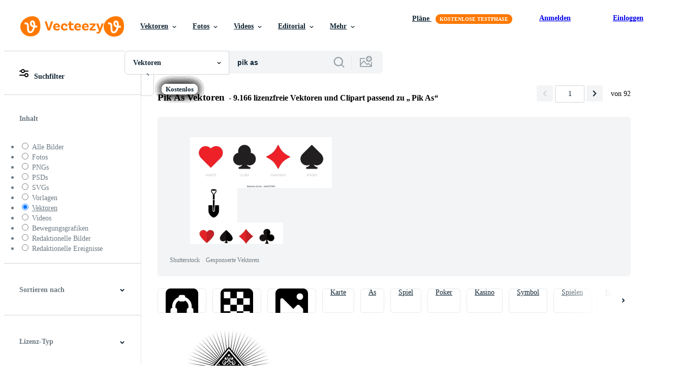

--- FILE ---
content_type: text/plain
request_url: https://static.vecteezy.com/ti/gratis-vektor/t2/12666569-pik-ass-mit-totenkopf-grunge-vintage-design-t-shirts-vektor.jpg
body_size: 4294
content:
���� JFIF  XX  �� C 		
 $.' ",#(7),01444'9=82<.342�� C			2!!22222222222222222222222222222222222222222222222222��  � �" ��             �� @ 	    !1A"Qaq�T���#2BRb���3r$�%4D�����              ��            1AQ!��   ? �*".������������f6u����`[E뻆��G�y)h�Ew��[��l��0[#!���v@��
%�DEA��*��)��G� 9��V+,׺�2؛�Y1�[�<����ҋ�����<��i�V�Һ�dm�[�l���9��y��
��I$����W���m았���r�%`���w����fϲ�kp�����'��~I*���R�k�!�Se�/��y�~	~�D]�����j�H�u����A�'����AD@DDD@DDD@DDD@DD��JȢa|�!�kF�{�1�lM��(d�*������#��V�����tf-������~�H�n�z��T�sX81��Y��jf����y���Nq�V$EPDD5x��BlW^����;�97?�r*b�g��^�yr��Rr{{|{B��k��K\Ao���3�����jl��8�B�^�~�b��{ud��,�,gr=㸭uPDEAW쥆>��nZYK�c��˴����^*�i�mG�xk?�+>�mk�-�$
w��B;?(䲭��I{��2�X�0� ����l����aas��	�	�]픶����|=)�1��Z���x��Ù#�}��KK��<��-~�c
[��Kk��Xi@F�}c�>�y��Hv6
��M<5���9��{O�`��W��R���C,�ٍ���򹗘*_P���1��X�t�9��ܧ�\hŰ6��MU#��A�-*ߣ��P֐y2f���>J��c�wMu�Qd�W�w����-T�UQ�Ӽ�X�Z��UM]3��&K��<n?/�-����0�����r菏�i�|���u,Q�CM��AQ dw*q���?��S����	#|2�9X��5�·-7J�E{*�<7=����[������X�6���qpF?��%x!iD@DDD@DDD@][�k�p��d,�,��#�y-Ku���]%3s#����=�Z]��)ie��ݽ�|�۟�{�!�,��c[i�P��E��#ctL��s�y��$k��4y�$�I'$�+��,pp�ӑ��V�t{93�dSIŀTӥ�4����Rw�]����'=�z�nH��䪺X�^��a�-�3��,Uz\ɭ�h ~LdK���{pyx��22j�X$o$���a��<TG$�c�1  j~7dg�mr�j��m�004�3[��ߴ�NK�7�J����"���6�v��ZޜQ9۴��%�ϊ�*��LuL��i'8~7�8g�[ԕ�V�67��4����E?Q�^k����,��:�K!V��3�Tˎݏzƺ"�j�1��n���5����ø��*ATl�Њ���P�H��d��S�`ڍ�6z�4 �)OP��	�
��Ȉ��" """ /Lc�{XƗ9��=�ʱػdQ�k�f �e�i�\z�]�O�V,���Tc���G>Ҡ��Z��'�����Nq�V���-��%S��bg�o!��޹�H�5bj�x��֟2Fk}�����lC$��p���+|m�|v6��R���s��o}ME<�o����VFӹ��qݙ�V����`PL$����K��2q߼AS�\��U�R*S3�$2C�ZS�s�ٶ9�^ɣ��#Sۑ�y����:�5\f�K#Fd1;Sc�w�iA�K<�O3:B֜� 4g�QA,�}��Gg����c�;CN��t���|��h������"xh�š���UT3nm�M ���s\ps�9���) �����K\��$Uu�o*`��.���f��8�ڷ�v�i�M� J�70c����rS��o@����������`�.�7�R콾:�UNg��/lN `�ۃG3���A�I�w�������
�e���h�a��Û�8�#��qD/Q���l���� �È!0n�-r��2R˗���緑� �5����ͯ�V�F�����G2Xx�w�%Z""�����2S������fI��N��TGj��ةN`2c�G��>K�����L���v:O>�V��Vzv��HX��L�n�ϵrQTjY��������{��&a�8Ǩk�xA���H"������XȆI4@	-ˇ�]���W\��1;�dR[e ��M� ���+F;<Q���[��F��s�����n�+�o��f���Q_GK#\�b5��d�o ���e���y�1���LG���ƀ9���d�����Z�j%�<g <Iϐ]۟j 0Ҏ�5Ŏs����g�i�!~�٦��6�JÇ5��۸��c��s�ܪ0��D�ܟ�<�鄞 !���j���ֲ�GSm���2tfI�;�5��y��z�E���r�����KY#�vu�� ���{��5&�T������>�&��ӻ�w���)�UA%����WM$�Lhh�<�4�˸��Z�[)��m�R�/�{C�71��0��chͭ�UD���ư;��<|Wn�i�럢Zb�� �,��CG3�x)�pvƊ���]Nq�7\����y��S˥����}{�qgJ�u��wn���sV����(�6�h/l���5_V����߻�k�U�[o�1��3}lc�#��q��1��8p9���������ѿpq�0��PȈ��" ""o�憋�G6���?{̏s���I�ޭ��Eu�q!��(~Ag�����" �Ig��$�i#�	��mbdV�A���5o�/q#��\v=��װ��!�#�
�h"uv��������֗�������S�t��t�v��聚�4���� �7�,��<��裂�0� s�6����a�8�G;�MU�$r�K8�%.Q�Z;0���~K� � Y<��CR�#i�������ಮ��V6���]Ǣ�H�D�:�3Æ<���OSj�{����w�]��;Ɵ/��C4��$���f�6��.<�*��\�͖G�آ$�� jyH4�cp�Gi.�p95���
�J�X��MQG!s\�vtm i�#�<�>��a���
� �G)�xേ8��&�tئ� ��ԉdw�p���h�"�"" +��}J��N?�x?�P�����4�'�����,Ո�DZAw��H��SN�Xr;�Oȕ9s�4WJ�g�s|���Z+ͮ�MX"7��kN�=�Rmʹ�����N�׹�3�����*��iD@T�m��m=�Za<]1�L���� {��0�`��

��lq=�̇18u��rG�ϻ��	�(�looI�u�Zs��������/��D��5�7�8s�8x�h�oIEG�6�5�IV=ƇcP�'�g~��>��S��e2K�G<c���+�Uc)�c:�t�Z݌���Jڵ
�ک^�zA�0{0���o���LOH[�Aˈ�yY��0��5z�d�B��p�c��]+���X�qc1��4�Z��� �[�(��H""��V}�R�t�r9�:��~���|��\����������ɵWVQDGGJ�p�x�!��z�dDUDTX��خ�]�LNyݿ����K5]���UYft�:Z2z���{��WTY�ʢ�1M^�WM� ��h����q]7[�N�u��
9���7� ��{��:!Y��{9�Mq���2?l��맴R���$�$�X��{Zw�]G�c��g� F�(������� rJyC,��<I��4�9�y����q��FQ��.`v��魛9�������e�`�����K�ɲ���W{����絧�F��|���I#吾G��<\�W�u��V�����ԑH�y��z��7���"��ofn;�.�����`�R}��\bx�2?bS��EX~��� �������yZ�]=,s�I�G-�u���R ����g�v��W����W^�s�H����n\Vݲ���4�F��+��;�y�������lM�����s�d�� �{9k��{�{��9ĒO{W�疦g�<��W���9$�i ""���������2EQ4?ښH� ��~�?�.� :����Z���VUK�ʙ��R8� +is�\�p �_��cl�Y�ڬ�S䰻��9��J���,;Mk�n~?��B.�������۞��HA�����\�����K���KG!*����y��*��+���D����r#�XF���mw��R:�ڣ'����ZQ�4?ښF������mn��r�h���q?���P	غ\ ����g|�)+*���L�� )	�VWDDDTul6:��oE,��2ˍ����Fm���ou}mL���l���� ��mU���4��!�W3���ݽ�T��kge��b��^������*O�t��O{�K;/ZI�����=����O��I�w�_(��EY�?�{M'��$���=����yC���Kd����F9���si�1US��Չ!�k��� ��X?��Oi�����7c�Y%tR�O-��0]��ё�
[=+戫��e��p���+�d����e"�+""*������������<5�T��L�4����"(2z����_��z����_��"`z����_��z����_��"�.�U�����.�U���� z����_��z����_��"`�uʽ�-umK�F2��=�UUDDD@DD��

--- FILE ---
content_type: text/plain
request_url: https://static.vecteezy.com/ti/gratis-vektor/t2/26309097-as-von-spaten-symbole-schwarz-weiss-stil-illustration-vektor.jpg
body_size: 5670
content:
���� JFIF  XX  �� C 		
 $.' ",#(7),01444'9=82<.342��  ��" ��             �� J 	    !1AQa"q�����#2BVbt��$367RSUrC҂�45D�����   ? ��                                                                                            cTNf���l0��K�-#z��W̜T��{}è\�S:�����-��P�'G/���99,�(�<������5_�Mտ�#�r6���I�"6D�.�wc�)���u���wA��ht���?@    ir|���T]n2*C"#����N���)/V�{��-5C�:��>�  ��nw�u���W*�i`o��j�F�]��4::F�׹��J(�-_K�>��Fӯ��[�g�F�����4x�����f�O��l��#i��[�<dm?�k}�G����o�h�� a���1�#i��[�}t}�x��#j�
f�7��=�Hx�u�eMO�7Hf��.�dO�WyѢ��S    I�ev�R��۵dpG���/S[�J��m��v|��~��]��r����o��D�U�5Ӻz��g.�|�W*�T�U�u �z�uE�S��'���{#eb��7�5R��N�qB���T�f�lȔw<�I�����|N�S    �VA��c��9ˢ"'*V����� t4�T�Ѫ�� Q�޾~]��b[E�r� O]&��V� �{�t2���5uD2  ���h�[7}�j��Jjd_��̽MB�d�]�*�>��V����3�#N��$4�   ��3�N���|SF��F9Q�^�T,>���%�h���y4�n��W�]����8��d   Ѷ�o����Qt�>B�^i�I�*�C�\�{���Z��3�v��:����   �i)�d�=̑��k��*/Z)a�W�U��K"%J��z�nI�_��̝��@  aWBێ������.��X��h�Q_׈j�W]��г��2d6�خr�t�gɽ˾xӟ�'2^E�52  񪩎��Z����&,�r�DD�JS��~QWt�����l^��O��s�    ~��=�c��j��"�E�.�2���*gv�����=�N����;�  �ϳZ<#��2��_�SA��� d�<��ko�I�7	�5L��=��N��5��O�FG�z�Z֦���l������ҙ�Tt"5y�ST�j�Z�j���h��[b�Ku�1˼�*����]�1>�����4'   .�#]�m,6���r�omT���o7���T首�i%�GI#ܮs����x��`�-�:�E����{W��pvw����uLsc��FUA��;�>��;  	����2�������>ӑݩN� qlƮ�{U��EF�i����O�����1�TT�` 8�8\�������9i�2'�k��8���  �Y/��F�����
u���\�.���U�Ӫ�H�]��:�� Q� ��vs�33+�½�5�F''�w�<�˴�����L�L�K�"+����͋���Ti����H&�����c�Ej�S� }vۅM��u�DI#zqEE.�����WhtGHތ�O�"nrz��t` [:�hp���J���V����_���R��ou���q�e���'/$NH�H�� t8n[_��\�]�5z2ī���mR�c9Sc��n���9��ڽ�n  ����0���?��� �?b��/T��|J����N��5^�B�bX����S��b7�ީ�g/�U��
۵�����en�X�tJ��;��.�6  K��߿��pw�ih�  �m�2��D?�Uqw�1Qw�x�}[�%LS C�^��ͯm���m��ȵ��_�N��ԅ������:x#lp��k�����TԂv۳O
�l��˱5����ڟ�"u�2�*h` M]�Y2��5X����w�QW��M���U7���2+~1d��\�H��8sz�j'5R��ٍ~k��X���ɂ_&&rD��S�  ���f�A���*����*6�x'�=庶ܩ.��+�fl�ӱ�]ʇ� #-�*���*h �A%D��9�=�ֱ���W�!l6K��a֏�c]x�j,���yo&'�Ii�NE`�ɬ�6��h�y٧kW���
q��U�e�kekUZ�҆dMҳ���@ ����k>�����'   ���y�5��^�EL���޺�t t�>p�o�۩щ<���<�����B�c��5e��ۡH��n������U6��Hƾ75Z�Eܨ��Ŷ�?���h�[T��X���w�� �� �)v}�+�ܘ�O�c��u�}ڗ���5�]Z�����|w;�-��=ul͆�+�{�"!Q6��*�������*R���?��i}�  ��m�ˈ\�l���٪�U׼9~�vu�j��9�d�=Ǣ9�jꊋ�P� ����0���?���-EUM�K���~��,��O��ӥGN���/�T�^]D䈈�m��1�QL���=]MQ����ؼЧ��5u��Sm�@�j`wE�_�u���/�;~��}�߉��N  ��S=�խn�o�*ꍨ�i�j"~G��X�rK�5����w�S���W���a��.����)�Ω�J�j��Ht�²����jj��4�X�ޚ��y#j{=�	����s�5NWS�w���9v�Z�)x�굯�,�N]]-NU�衻���m�B}���r�7�oҡ�]�ʜ�����  �]q`��&��W9�Nj+�dr�N1�i�'��o�
��C��� &���ͷ���^`�P���arn����짽K(֣SD2 TԎ6���|����X���3u��;�"�]EL�	)�|�����c�Ej��y K��߿��pw�ih�  ay�;����.>/�S� �]���QZk�)X�4�x<.T��n��<��u  r�C�!��؋*D���7�F�����R�"������]-�t����q�6`9}���a[�I�B�w�ߎ���I#���=��U\���O�   >�]�{MҖ�����l�T�EԼv+�w����B�S�T��2���«��"��l��[�y�5��s�-z�WE_Qx���{]����4���4�6�$D��� ¦��\��7�3��N�dw(��DM�񻜾��H�_�v������K@�  
S=�Q��o�*iҨ��r#�3�S�kv	Q�2�&*t᪕�N�]~
J  ��4t����TH��r�$DU(t�I*%{x9��<�������Z2�J���Q��Nފ�D�������٫Z��5�U�   ���b��+�+�Ub>4�#�C�e���W�!�EM �6gQ.Ҭ̨�J��Uyk�=�]&��2 x� �J�%}��;�$�*u'�� /�;~��}�߉��N   +t-�i3:k�[�u�Ȋ�m����tWؖu1|��q�#���H����W�xz�L�5�Ek�QSTTS�cT�C:�X�ª"q"-��ٱ�1�9��sz2#W|Q/^�^���0�)i}�,���_�cW�u޾�K�8�Ʀ�jh��~�������;Uh�#��{W�U    �.fʭ��l��O#U�:��^]5W~gd�o�
��C����O+��d�9[$nG5��QuB�l�7��q�*[#]Q�p뽯��/��j�5N��Z>j��kuՕs�xZ�|�]��8�F^��0���T�b$4�^Q�?:�_I� K��߿��pw�ih�  �m�˲
y�gJ���	f��[�����*b�� $�;l�+N�)��*&��w*9���qӱu;�;���{�7/~��T�G����|�i{B�Z�6��@�TIOO�5WM�^.޾��%u���rKK�}$�CQ5c��&�T�=�m�#.v�*&�:y�(��E��܇��]�ۢ���N�#���͹z����U%U\�OQ+�O�Gj�/j�8����:� ��&g��3�B��dro�'Ĳ���ک�Vj�mRkL.��eN%$��Ux����Z�l��V��7���Sy�   W��Nl�.�����f�$�~��.� _It ��BأDk�kZ����o�
��C��� 6�,��\�_i������M]�N�N
���h���bd�h��K��Ҩ����q���Y�Q�ޝ����M=d���k���k���]Z���Ү���TN��n!�ڶO������۝%,�lI:�H��V��i��u7wIA���q�;��N�::�R.̶��f�X��lH���Q���7/��@�����Y�~&��8   �6K�{Q�rh�^
�:�~.�ON�/���Yi_ˢ���t]ޣ� 5��~�EAl�}MD��1�õz����6���qԦUl��
�UL��ܚ��u7ke-��Qn��%��b�#W�)P���]0����7�n{�W�jy.NH�N8���(*n�(h�Yj'zG��t��^C�����)��NE��t@�G;Pٝ>oomM*2�;U"�w$��G~KȪ�k-��p���I%5Dk��D�ҝi�| ���H��c��.�kSUU�CgzǮ8�颺@���B�6'/�֪�'I9.��ٍ]/6���u+�c�V��ǽ�j룴曍B�S]SCSu���|���U#��~s��#N�/$-�ϰ*,Ȕ��-d�:��M�wRu"r;�o�
��C��� �vQ��̖���N�й�zh�*�����h��lH�j""h����6ó'�tͼ�bE�S����w�'/�NE_����w�Q╎轏M�Ԩy /�;~��}�߉��N   )��Ty�;-�mR�W�O���� e�;�٫�7Y��L蹪���E5�^�]�gU>��W-J5���*i��:η�2����/���e�;o�_���l�6Id���GA��	�z�)7�UWB;����Q|Ŗخ��N��+�g�н7���K��܄М  ¦�� ��y='��-�T�>k��=�g&�"�s���W>�v��j�c��=;��i;��̑�� U#��5WҪ�����ĺ2���uJ�g^���^���^����n�?�.Jx׭�_^��`��[3��L�lW$ׇM<��i�&��d��N�O=
��;z�H�U�Tྣ�����dU�ȪΩ)�W֊�����Q��.5���o�{�j����%+=��`�m%��H���5�^��$M p�`�>�+�q�\����?�ȫ�ԧ` e�V9�Qu�Jpm�/��8��ڌcQ���='��e�;o�_�<��v�`��8�&��oO��[jֵRt[�p4� N=�׾�y�+W��������'    p{Fٵ�9�#�m=��
�8��u���Y9s�n���ςv.�S�zu�y��  �TL�ac���X��Uz��������2hZ�)���ݽ#_�og"sD��  mg:�ť�	.��X������^�o�Q^�s�ʪ���T�����[]3Փ�#d�����;�)sLj�����eLZ�D��^(u  �SMe,��5�V=��4R����F�VZ�j���]�7>5���:�    ��t�k�sܨ�j&��\M��.�0�)����^� S֎^�&��;�   44y&)h��΢�Q�x���>5�j�B����%M�ߤ�8���3��ޏQ�QUP�:
�y`�������'�OEC ���TDMUx"s;�Sd�NP�H�'QQ��MR+SN�⥈��Wb��+.:yUs55O�O��;�9   G	��:ͅR�7J�7EO��b��W/�OyT�<��^&���Yg�w'�brkS�!�O���,"�����v��/�+z���K]�g�Lց&�TiP�E����jsN�:�  ⶉ���̐�ц�V��Mz+ԽmR�d����>��F�\��?MY"u�y�M4    �������SD�ez�X�7��^�B��c�Zf�����n���v�����Ԝ��M     ¢/UwƬ��{���MV޹cET�/8�����s钶���zM�9�;�)ʴ��N�)�~
y���K�2G�~�.� �n�����;�յ�
�O����}I����{<�1�k��ZfJ�%{zo��S��   ��NW��VU��^d��SKR����5ɮ�j��_�G�
�b���h��[�Z<[�X+}�G�u��o�i�`�!��׷� ��U̱,MI�kQU5�ǁ$�  �nvku���*8j�wJ�rz:���F�GIH��z���R#���"�M:�7Z?��{��G�
�b���h��[�Z<[�X+}�G�u��o�h�n�}`��--֏��ţź����شǋu��o�i��w:c�Ȏ��\jͭ�ܤ��`��*��k�)t�frt�_��yѢ"                                                                                           ��

--- FILE ---
content_type: text/plain
request_url: https://static.vecteezy.com/ti/gratis-vektor/t2/24916409-schwarz-spaten-spielen-karten-symbol-isoliert-illustration-kostenlos-vektor.jpg
body_size: 1393
content:
���� JFIF  XX  �� C 		
 $.' ",#(7),01444'9=82<.342��  � �" ��              �� 9 
     !AQ"1a2q��#BUb�����r��3���   ? ��                               ����^������^Ͻ��롱        .���K�Z�"ݖ�;U)����n�Oܫ���z��}�_Yz_K�����בh6o�*l�չ.�7X�Q/���俱:       #��T8M�j%ݖ�TT��׋ת�jsR��/���+�gj�/.��:}��]a��r�N�jav�rs���k�,�6�$�n�]"T��Ŏ�Z���       G3,�߆�_Z�t��`��+�'�U*nG�\2���;���d^�Sٍ����j@6��Ep��0��ҫ%�{�_fF�k��)l���ߙY_D�l��g�W��/�E$`     �'ɭ���[��DllM�^��֧R��e�1��q�z�}�aE���H�54  o���^��=U��Ъ�eg4_��-�1�[�,7;t��ޚ=����ͮN��     5���;h��q�"��������Q9��?8ͫ�kӪ�Uc��U��ȼ#o�W��p  ����~zmU2���*%M:�	�T䥲��(2+D+t�-<���W�*rT6@    cW��[(f�������|�9tF�Kh��Vmx]�tV�w*S@�� ���!@  �gY�VxM�t���"T����?r��W�\�!����S��|r5uG"�    9�֫�Q8��Z6��e���e�ʾ���=�� �ӟ��/��    :�ȶ���zY.����_�or�����W�e��sQ�TT^(���   �my��6Y�V��QQ�j�d\�>�    e�)���`��[*��ވ�s���俗���   ��R����+����S��E��p�u!�    L�[yu�hV�7���N�*k����[�   �
R���������E_~�@    f�������mLj���.�x   �疷�����%K��6�w��R8    ����Y���QjZ��5����    /ox�ޔ�=,j�Ƥz'�}�|�    ��{�'��QՂ�T�O����   Ǯ����MGWe�������R��gU�U��D��h���gD�s�� $ zֹ�F���/�"j�xz湮V���'�*h�x ';:��nkrl���Z"w�N��� �oU�UCEOm����&�O����5�    �VQ�\)$���9��7_�ծOq�2��C<��ƫN��{%F���w�~z���,���l�*��nI�]�����%wN�����2˫���c���.�v��ɩ� �Q�X6m�ݮ�ok�2��mT蚣�����g����Y
|
����ts{%���k��D�\��Tzx;�{�o|ئYj{�Iw(�����y�����~��;�fr����fY��Dl6*�ڿnt�mO�����yU��%B��d�����_�C����[�#���8 �7YmѭO$>�     ��P�RQ�p?Y$rTT�/�S�E�����{�P��Vcu��ܵȫ����=ˢ�gp       �c�Pa�).�E�El���$O���w��^*�u�o�T=^��<�8}��Wa�R�(dܨ�z=��z��*p-��Pf6(�oD�Dl���4_��       o�;.�){e��4k���}y{�JדeL���������6�dm��4��g(�bWV�-s�?�H�Œ7����>�칇��U�wEN4�/�=����'�      ���[�^.U
�s���~����MW܊b}�� t��������~�� ��7������>���]�������K�]� ٗl�n#g�S�(m�������=t_r�2                               ��

--- FILE ---
content_type: text/plain
request_url: https://static.vecteezy.com/ti/gratis-vektor/t2/20861779-vier-asse-spielen-karten-anzuge-isoliert-auf-weiss-hintergrund-vektor.jpg
body_size: 5900
content:
���� JFIF  XX  �� C 		
 $.' ",#(7),01444'9=82<.342�� C			2!!22222222222222222222222222222222222222222222222222��  �G" ��             �� O 		   !1AQa�"q�2BRbr��#$CS��%36������&DEcdst����F�����             �� ,        !AQ13aq��4������   ? �Ȉ����������������=~�S���V�H�&��b��'�����廆�&�V&�S�i�c-���;�ty�k�v'À��?��H�i۬n�t���L���PXQCT�x;�t�d���NL2}��r�ߖ�"��I1����6k�dU�Ā�߷� �Ҵ:����_0��V|-��ln����,��n�q�ux��ߩ���̎{�O�Q7/X�:�i_�\�4�e�O�|��*��b���]���u������Fd��CyjXgG4~%��}a�=�J(��]���|g�)���"=�xش�
�2�0'iZ����hm�ǋF͗�8]�U�VDZXܵ�s=,��<.����m>�Pv�R[VdlPB���kG2J�f��+C��Y��y��8��;�t��0
(����l������><��)��Xx�yW���][�}َ��6�|��w�d~���g�J��\j��sD��Y&�92f�(v/.vű3v�>Lm��ϭS\Y�R|'�"��40�z�������һb�zf�N憯o#��F������a+�s��� o�#n��R{�*d!�U��Bh�Ǹ�M���u_S���:��v�e�8G9d1�[��!�9��$��7H�5�h.s�v �U:�V�YՙI��"�o���r��_����أkEcs�J����nd���p�K��\=C[�ZG��W�ϥ!�ŻW��E(:�8Y�w�'e���3�@�3�(����.._8�v3[���6'<�0���{pX�t�v��tyn6>��LG���DE��Dd��L��v7KO"ѳ.�w�w;����-/�2x1Ü���Ɣd���b��{[�߲���[u�We���4�$nk���̠mi�Ge�p�]���qI�7���H��~���+z�Ls���(8��c���{=~����	AbE����/�������������������������?�� ��ڳj�䯧�:����69�b�%�[��nS���b�ҖW����)}��Fϔ��ݰ�*�α��4o5V晳%�?U�<�V��.i ��S*���s�R���Gq��ۉ�����2a���Mzr�?�(�Oy��5���;asa۶Gz�x�I�Z��y�F"����`�U�H�^M�p ���^�&�G��5�bQ��_���y�3�����EI��Z�GI8@o�|�@z�%j���Z�t����(�.�^�tN  i'��c�ֻ*��Y�1����z��۪+�\&!��p6�uv�+�d/A���v�� ��G����{�]@㖽_NFOG;zk�|�����ޯ�X��)���X$�h�Yw=�� +oMў*�do��#�x�v���d^�7a��=�qC%#%&��YŒ�#�T]-��пF쭍�߆�ǘۙ��W�E8i��4O�������>DDV�����I&���ֹ��k����Gj��+gOZ�.���#�wc�n���?:#�wo�[u,2�e�y1�rl��ǫ'�s�N-k�*d�����X�� *9Z� �(�fp^�.wd����Q��9�_�~� h)\NZ�^�䅲���b���$O���<�A!�" """ """ """ ""�<�V��M+#��w=�̨�Mz�3Mdn�ۧ�=�-���v�7;x*��c4֖��$����P��3K�۟=�޽�P	��1r��,e$b1�[��Ln^M�Q������nS<�}��o�^�n��T�jYH#l&Fp� ����y��O ������vr��䎻�#iC�����Ĭڢ�*�Fݱ�d� ��;�l{���χb��c}�� ����4��P3#Q��bf�`�#z�x����ڙ�n[8��FY�O��ar�gj�EK	%���� �y��n�C�%^GR��N�ҷ/m��+������=�<9���ki��b�~�S���ڽ[��uvn|�q�ow���l~�aU�"}#k)�'#r[-'�o��c}���0  9*�C�wRC�o:X�2�����g��a�3�Jf��b��c2�6d0��YxX��\@��ƟŻ�lSH%�+�=���&w7g`� �������������1�4u�|�=��6�=�;�7$�l���rXe��Ѻ'�%l��FŐ����>�h�=�[v,Y���N��g8���Տ����]ެ��@DDD@DDD@DDD@DDDA��x�֖���V=���lr�6)2� �d����X��ϙ|mt{���殊�ߏ�9�l�����������h'�$��}��Qҡ�(㣻]�g���Y#K����������g\7��54�����ȉ���d�)o��l�nA�Іj�a�͓jv06I�������v�������/�g����V����� p��۔�C�8|m���0u(�Qu��3���8���d�������"-d�X�{Ko�d�B�?��Kci3��F/����[�h� i>��MF�!����z�#p$#~">�Z��|PiE�=�9��<�t������i�Y��VU���È�ף����ny�.'��I>%n�""/��0��h�I; �Y�yJ�X��suq�cϷ�W�51F�:]���=�qWkl���{X����^��n��S5���d�a���rc}�vzRt����F��Q���=�+F�o�_�Z��s;��舵��" -L�FV6��D�aa{��Op�������V���x�tqNl�{��F��G�|Km�|�i�r�@�_��- w�$l���c@o�=�i$@DDD@DDD@DDD@DDD@U�� �Y�Pn���}	����X^�ǿ)��T����L'�F��>N柇lż��D�!�B��n��s�_sWY���l���[PCk���ʶ,����	-��p����%?�Ӵ����h�T��W�����|�#��\z�<��%-���S�ek��B͸ɺB���Ca��6��,��?��-�i��T=�����L�G}9��Vl;����Z3�B�^��72�}H�7��C�?���������.�L�Fܶ�� @��?�Ơ�*�|w���:�Uǎ��)(�n�X;�]Kfi�_	JG2�D����p�6�d�;���;��Z�S�j�8b`dloSZ�$�s��Y��a�+�"��\�G�R���&=��K�$o�E^k�����^����c��C�l�F������;���\\��I'` ܕ�t�sC��E<N�F0�����r��[�����]�|��&�wLDD�ܧ��,2>�È��;�W��2y��b`�_b�]�t�L�&ۜ����y����Q�GǺ�K��C�A_�Km#� dz�ĽYW����b��n?��R�U�C����aU�ɡ�kK�J��w�X�=�|�uX�G�G��7�����O�-9�=�"?�,�aŇ�����V��w��;��'��Px�7$��rC�Na1÷��3�8-��W�a���W�Y��kXݷ>Cu�;�౼��ٵ(����~3�'3���Y���2v@��}���5��cP�c�-��]����6��]�y�v݊ľ��/�����)?�&���G���s�2YN&o�W?>A����]ZH����c]�x��c޽�Y84˗�����x�~�8���i�vA�s�No���S@l��ҕ�j��;&K�U�r""��ԙ	�ӊ���'���o�H%��Ƃ� ;T�;*�|s���_�lx?�֐}�������c��ckѪ�!���ߙ>$��w$����W�x0�ٓ`%�����v������C�;��{�;5�ZZ�7�)X�=��#c����3�.���of�9���qa>a�����,m����+GJ$0���j��8�L;�w�(�$�tf� �A���:|��6c-i�m\MA��x�zG�;I yR:o=jrݾ�2W��@;�6l`�1�7�	�UlV�,�/ҝ�[%j�X5ߧs���������+�� """ """ """�f�U+Kby10�G��k@ܓ� �,�\5�^�M�ߦ��cf��;~�w.߱N�u��X�⍡�cF��`��MW������g#��F���~��v�q��=�������������������������
��>����y��;��H����a��aU��4�8<��5�9���� �6?z	�F�<w��M�vJt�~��ȡ�o�=���N
���X��C��R����n���|�J��5�5X#c���p#�H۬Ty�;�;ב���3<Q������*Ȉ#���9f�U���l%�F�K�{6� Wr�Q�L���f:;Q���sE�^9��w��٬�#��G�eX����H������AdE�����Tm�6c���������m """ /��օr�Y��M��A�+E!h���=�?'�\��
����:�SG3�{^����U����b���06�D����G��nG�a�Z�w+3A6���:�������@h�� �)}9���	'�r7d6-�w� �c@h�;��q߮�o�|��Y-��t�DE5b" """ """ """ """ """ (�I�~SNީ)�0���0�85J��A���̮�A�fم����#��T�:�t1x�T�]��U�(62ǻÃ��G<;9�u�V-���b��n���R�U�C�������Ǝ�8{��a��I%�pS��7����-��$l�c��y��>k��Cf'E<L�7u��ȨW��8{����O����?O	��*󱚆�&�v;LQ�k~�|'�
���j�>������Lu��=�.�w����-:�)��dO]����F�VA����-Q��������B9�V�@|^�n��v�e����Q�E9�讱�ݿ�@7�S-s%`sHsH�w C4s��b��F��װ�;�kگK��_gO��x�\�����=�	?I����ژA<t�2��o{���~���� U�.�(,�z�B��Rbg��Tu�a�adg����P���Fg;r�ֽ 􃊫O �ش��k9=�'��T-�I�������� �����8��^����wE�\�HvksA��%b�l�3��K�lQj�V���� ��vV׋%�c�^&��p�F�l��#v7�x��s;��Ga1m�b��e���=r���}�$��b�[b5�����W���\՗}���t��H�=�t�u4?�F��t��+��`�<�2c,Gs��i�A���hŜ���4qղ�������81�/�p-;�\F��r� �jS� ǪnO�#_}?S��<{r�� �A<���Q��⇷%!��:}V��f�oJ�A5=xl�觉���E�hp>EB?Ga��IJ)�ҟ����~��
�dէ����?ݯ<z���vc� ���i�i�#����5�?~>�iX���y+�4��]��ҕ��������w������=r���S��@A����3�mv��>g���&{=f�d��+�q�c}<�sjZ٥�,pݲ7Ť�(̭��Z���'�!��ڂNy:Nj�{��&<f6	���$�ў�Mp���ŭ(/:_N�D��H��\�p��`��$��j#��I.H�/�S��uK'��c���>��k�1O���4vw&L�5��� ����%��\�� �c�U�@��7}���{ʆ<u�^��˖�o7�iՈ����������������������������۫-y���1���#c�����&���qY�]Nc�_�	��N��0����$��;�:9?{i�id2��T}&B�z�=FiCw���u{���������z�����ø��S��t1Q�|5�6e����PX���u��	cWaa���L�?AE�����`;y챍!���d巕~��}9{?�3����a�p�ަF�֏!��j�j8FTa��N�������'w�OPZ-<�4*��s��aDT4�/MWg�3�t��kݻ�z�D@DDD@DDD@DDD@DDD@DDD@DDD@DDD@DD���v�[ԭ�%��M�GG�1�v�L{w���Ȃ��j�A���)�.=��EV{���ks�0��:Zx�#��b�)����ވ�Q��

--- FILE ---
content_type: text/plain
request_url: https://static.vecteezy.com/ti/gratis-vektor/t2/28188594-as-spaten-scoop-monogramm-logo-design-mit-brief-ein-vektor.jpg
body_size: 4261
content:
���� JFIF  XX  �� C 		
 $.' ",#(7),01444'9=82<.342�� C			2!!22222222222222222222222222222222222222222222222222��  � �" ��             �� G      !1AQ�"aq�2b��#BR��$36ru���%CESTU�������             �� )        !1A"Q���#Baq��   ? �舀���������������������������������������������������������������]e����MU;�X�����u%`�����:zx�$�81�`�q= 
���BA�mn���u�vf�^�u�i�u'�� ��y�]���&�����z�������7���1���ly�P��Ye�Oo����@�W���� x=A�]�Y�Kė�I=�X|M����!�m��������.V��rd"JIz	�#�1��c�}Ī��~=�2��ߴ�����Ҳ��QM5%D���)�qc�x�k���-"" """ """ """ """ /��|Ҷ(����ִd����2O+"��|�pkXђ�z ;ʰ\6�4�l�]����3gqL� ~'���Pr9�]�˺Ro:�^��j�n��׉��)�{��=绠�[N)_}E�j�7��V� $�k�&���j�x�t���h��^ib��FG��5��m��u_�u��5�{=m5���$DQ��$Q?����|�ච���6�_��c�0	���|�0�&��P������ڠlА7s�	y��/?%p�P��\ҶW���%�'a�}���|ʽ{G+�<�� ?d1�����TS��i�����m�aT��~��=�r���%|R�̑���p�iGqWi�F|M�5,R^,ѵ����U���{����Yq��
܋$��O3ᙎ�V8��p�iGqXֲ����������������GIQ_U-,/�y\��2\Opά/tTv+K.��s�`sy��Dz4x7>C�W��+��S�$Ŏr[L�=��^6�n���6#vӃ��x��x�	���W���l�꿕��V57�mVʫ�A�4�:W�3�>�j�5�}M�kup.�uC��f��_��>Au|j������-�L��d���ܿ"��>�hzF��J���s�b9�����U���M�۷��,��j #h-#��V��?Lk���lqM��ߣw��<��+}➕���:���7c�0|�>j���ַzz�{c��1��/;�nI��O�U?ө����iG�՘�=�3D�Ʀ�6� ���'�g~#>k�j�:R�G�ť�)d�y����;���`3�R�?%å��A��Z��i\����~Q��w�$p��V����G�ܟe� w;���>"�V�T۫%���H*!qd���9�w��4�T`��^Os���i����u�e�����T0�T
RK*ߴ@$����F�)���5K�L#�w�!\Qi!n􍵗�[k��f9�X<ZO�
���ܪ��YI����@o��~�-�աn�a}Zg�V=i{��,��ھ�iuu�i�)p��	#��|��[���,�u��+��u�
k+���'Ip��E���2^��\;˝�>+Ǫ��}֕~�N�)�^�Xh)�K���ϻ��s[-�R]���t�R��N��q���'�t�GS5�7'��9�����o�{��k���w��СJ�$���N��5�Z���q�$$H���߆��k��H\-�e<O�[�!�nܼ����Z�ǹf[������b�cJw`�O��%�6�-��a� 9�c!\jJ�k)a��x|F�#p�k�A�Wx�`���tL妮�WÛ<����8'�}m��W����s���,>^��C�XɎ�a)��Rh��1�w�޾E�:,�M*q�mL��[ͺ!���x�x4��|�Z�q.�:�$_�����0�@o�5�t���ʜ�t�DDD@DDD@DD!��L�bqk���wr
�GQA�4�5�'ԎJ��ܣ��{�UMtZGX\4���h�$2`ON����Ȏ�sx�~��Ǆ�r��w�UU���gTVTEOF]$��N'k�j���-��-T����;w���s@��%K{^i�Mb*�����D5�?t����kK��%������_w���[�}���g�3CaҔ�P>9��l�T7|��`>��]�Zۅ��c�2�+ih�n� �xoɽO�Pƾ�ۯ��4�*9d�N����h�V���w�LYyY&ߟnf��]7#�T�X�Ǩ�/W���y����9��쩘(0p�c���=��ݞ=�N\v?]��[/7��l��Z5�Z(�d5Mυ�����1�Vrq뒻��=�V�Y��~q��Ou�46�(�5E�7�����������.g��뎉Ԭ�����37��`��,'�ۨ8#�w�-h�Z�zE�����ܺ��1����`d�����E1���8�n����u��P���WM;�ύ�Ǹ�����]��E>��WI��٭䦌�䔏d~g�
��N"�)��dU�E�-|�?x���%Wg��z���u�Gym=3�2{��e��9-�1����� \��IQ<�J��$qs�z�NIX�ʸ���������������ξrE[S?e�8޼��$����9�'�$��~��X����-sp�Z9�=�x���*�Y ����2FZ�|A[/�������S� ��=2^�4�;��Y���0�v|p��(�i�P��g=����n�������0�����۹��_�S��K���\��U��Ɇۭ�_,^5���KO'3���I/D�[���r�UHΜ���|���M%D��W�IK���W���:���+i�j�E���TVE��.�2�v�w�$uW[Ee<�d�DZ�8��>8i���� Y4&���s�w\���e����֕��j�,2�>7���4� �2{N�Ս�z�������;N�����\c|�s�d�+�x�s��a�x�P
�.�,��cg�wz�癵5�LȄM�R�;4�y ���f玹�r�bI`��V���n \.5J����*,N"�����g}���d�I�;���tV��/v� O���i7ıų�ח����Ь�5w[����3j�Gem��vfRZ�:�A��!j�'�+���d�qk���:�<V��Bj��U�6�E,��X�.k��+Ϫ�2�Up��F�9�f���v #}󑺛$�SO���+���*y�q32}�~�q�deM��JZ�%�����J��4���/}�L^�f6{]Up��!�2�L����
�gk�&�c5L��T����q���!t� �g�L�����~��s5���@3�%4�A3����p�k���m�GP_�Sh�VV���n| ���[�+�=S�����������Ws��ʚ���������:��X�Z�X�A���t�Ԋ{����b2Qa#�g�_�{�� T�[MEl�gh��g3�rq�>j_׵S޾��R�q�����g~� �����[�Z� ������5� �F�;��Ea�mU��YE�#l��Z��	�|p�i��[?-��I��jf�KTD��J��=�v�r�dD@DDD@RO������e2��yG��e��qtR>7�X�����QI���~+5�_�A��N\�����?5^t��Pj�MMK�8���I�T5���-|U@��{z����,d�rw(,�����M��ݥt:d��� M���<���팜��Uʩ��L�G��͙�';�g6��a~��K覦s��#�>Y�� ��[�z�V^��Vy��H}%��\��$gbo�A3�~9��Ӄ��p��Ʒ�.��뿊�u@VLp���җ�[SUj�c]s�I���`4���m�#�W�醾��CT��� ��H�� ��x�SAY�����F���� �?���5��g�=h����4r�nG>�WF\�JpH=6
Y]<ψD����X\H ��i婝�O+���{����I�v����	4U=E���%P��ʨm���}��7U�d�yfJ���49����\�A�1ڞ�y�~��@��i?���|3���x���{jʊ�أ��<��� tP���0h�W�7f�8�|�Uu4�卤�<�܂g�LcMpsLi�7�����7�4v�|{����t��W� f����D��G=��=I9%}C<�8�)��X�����\>պr�[�� �Tr0����q$a���W�KWQ;9e�Y���$g�a@DDD@DDD@Y �Zi�42>9XrǱ�-> �h����B�U[z��������a`8$ �d 6���tKE�pP�jm�>��	�2IO��r2AnO_eǯ@��A��KmV����5�56'����/�3잫j�Ahl�q5?oMZ�X�`;���i�W�;��A�Ǩm�mF)�_N++D��bX��ăqO��d��\ޛ�����I�t|������q��@FF�#p�ȃ���E¼�v�mT��1�W������0k�́�R��Z����#*]N꘩�ʎY"2���{-��Av=��A��ݨ�����+]#�d{]#�n� Q�ۿovW��r��ڮVR
��$���h�K�y���D�z��N��*�K���X�~����v�����H6�]9�m��8���]�\g���?;��:�Kw��Z��R�6ac�.��sbq�>����+�D@DDD@DDD@DDD@DDD@DDD@DDD@DDD@DDD@DDD@DDD@DDD@DDD@DDD@DDD@DD��

--- FILE ---
content_type: text/plain
request_url: https://static.vecteezy.com/ti/gratis-vektor/t2/2596215-spielkarte-pik-ass-mit-schadel-vektor.jpg
body_size: 19014
content:
���� JFIF  XX  �� C 		
 $.' ",#(7),01444'9=82<.342�� C			2!!22222222222222222222222222222222222222222222222222��  �" ��              �� O   !1A"#2Qa6BRUbqt���3��$��r��%&CES��45Ds���������             �� 2        !1AQaq��2����3���"R���   ? ���<��,�4�0�Q,�Ȏ��4�kX�o����Ⱦ͇�� 8W�>ke?���PsΨV�T͘� 2B9�*��� ��7�|V����8E��\������D?�l?���ps�We�b#��,��=�#q�s�O��'�gꐶ��+���[�~������}7��#�\�����z+�}���q��%�������t�C_������Ii��s��#�-�؞�����p7�|�K}+c�f��E�l?����E�l?���m�
���	�cb{�O�;u��zI��AWӛo8n�� ����a�K����+�\������\������q$׈j�oX�0����l6�w�8��Y�x�װ�w?T��m�ϝH�^6���#�\������+�}���q�zI�-�G���C.�=��k�#�@g��Jlڧeo�og�Z�|�G��σ4�E�/�`� ?�Er#� �a� ?�3_I)���
��t6��\�od|F�~��Ĵ�/��cj<�z��n�����|�Gұ�?i^��_f���w�\������s�h�UγE"&q+���>�_�ϑ��f#~X������~�7���G�q:L�=Ⱦ͇�� 8������t|�B�$Ԍ�:Q���:ʂ�mq�x�꣍�)��t�땴�ǆ��wܝ�Ż�1��t��7O�G��V����w����t�1���
����$��r/EQ�w��qظs���"�h�im(�I�qļ�%=<�Hl��v>�78Ǽ��UC����5�8�<� {wV� ��ǜӽ�>Ǣ� �=�>Ǣ� �\L`���p� ��?���+�� cP�/�|#�l��Zӯ��/�}�����K`�>��b�� �O���ع��Ķ�A�&]�T�0z/�}����?�K`�>��a忤O��c �-�$�%p`�F2�2��G�`�g!�-�$�%p`�F�/�r����b��Uk����PS뢙�OFȎA!�}��c��[�1D��^��� Y�s�S�(`�_�)j\��٫$@a���>���P�Ϛ�O���n|��s�c-W"z��^Of� W��q�:]��y���(���\�/Q�r�'���`}�{���j-	$T�:��`�C�6�7����X�c�T���w�<,�[C�ܝ����b6��F�h�Z}2F�AK�����F�ߌ���a`�HIu�eQMU��T�MMP��w`����m��:�YKMɧ�9J��it�����K��ȵ/I6_X�,�G `�=��l�����)]�5rC�R�D�,,ĭ�觢�[��7�k�k��v�<�zi*�H`u�򢘞ZX����O@E��ӓQQ6�C�4<��'pw Y��-l))��8�q@&��uEm�<£r͉:F�M5&c�j�u���C��̀��u�T�I> ,qh�:�ћ沔���u��V��*�1j{�I�m�j�"߾� &�ij��6�3����{�ǃ~��>��V\�^g0HG5�k�6��u6���X�/L�U\F^A<-q���#�6�.X�m�/�UV$>{6�
�����Zʱ���0Y���O[�����r�O�Hc�0:�
�`�Y@�O�b
��|*�=R�CQ�2I"��Q{��o���+�m���YO=\se�P�43HU��7oi��5-�bN)�b�Jp��V��g�a�sA�Z��-0����A��_��ؒH6�8�-MsGSDЦ�$�����4���{�=��a���QU5c�HF��1VE�[� ���|+5J�2�AZc�)XƌIXu ���u��U�֬���[<2�:Ǵ�4Z�uy��}��]����  �k� �ԑ�����DJ�dET"X�}77�qM�L�R���<�cH�*����$�w=1 �Q��p�ƈ�D4Dtk�H[5��Mϸ�UNF8�.������*�˫��i4��.E�?T�����O�u}?�Mӧ����*�f�I*��c*�$?}���m~��
�`=m6ç����9N��.~���'29W����Z�i^$#�����β$���T9bVF���Q9��x��K�ħ��|���x��
ޚ��dYfIi��FF��Xm��|Q�f\[&W]�tW�s�QR|ߘ -��W�[�z����,�0a*e�)�Y�^`�;��3[rm� 0`��0` �� 0`��0`O+5��:���{����joΧ�|f�Ϛ�O���g���4��j�WL~!�Of� W����|��%�����ʳE$�j�SBx��������n��쟼��R=�����.�=A�:E���ڍ��݀Ǻa�TS,�M;�c0���5���&���w���!�f�9a�'�sY6�rw�����4�t4f�)bt�eḅ����`�8�I��Q{8�מW\9��5�e���NI}I"�����#�}g������jB��CB�f�i ak�V�^�:����ӯ�s��e�Vi�1�'7���<G���ok�X)&�AV:v�xAZ~_��&����N�Ew���Iͩ��s�<۝͋W�[���k��~���𼆄V4)ZX,,Vk�rPV�����M���D`���8��/�ۥ���ߦ�o��I1�ez*u�HIh9[�X{�M�[}&��ar[�sz��5	ˢ�TE�'(>��\�eo}��Kh4�ez3WV�{��:� uJ��Xt�6��<��&�Җ��+����-k�SZ�±R�Ej%,fT�S�% m���o���n�w}G�m�,�L������7:7�m�n���$��yҺĊ.�G9opd��{�{����/��AM�ˊb�[�ok.� �b}�7Ǫ�MrW	)���@�^U�����ն��]��"�Zh������IG���f���I�M��X���}g�[	��+MR�r����Բ�b������{�y��V�M2i�3�+����EM�n<������rȩ�c��ĝ�~����`6뉹Y��O��V��B����h�,L�l��uVbA��=���+&j����d�ʮ���Q�@:�K��a�a���30��KS$�Q���*��H"ቹ��x��Y�:K-\�rg�e��%�Zְ����)rt��J��2�ɓV��·_K���7s�?�E�-�Ub�z�m�o_3��ٲ*���J�Ar��7��4o(b�V,��l;z��t�v������+\~�è�ZNk\Z:k�#ڐ�������>j�3�8c�yKP�T;R��"�I���������I�q���#���*Zw
�\��b�O���j�a�ҖdQM:գ�H�H�����lz�5,�:��,��7�'��� =E�����bK�&MG��5.U�Fc��M�76�r{�I8����7�c�����n�QQrI�#8� I�0�JE�A���q�yC��h��҂ij�o ���[C>+� ��1� ��P��xvJ��j�6.e�g����ʗ[j����6������-+f�=C��$��#�n�k�*l;���ř��+��!*kR)*�,�1`��vb�|v{�aL��"��Rs����*i�թnTQ��-�$����8�Zj�Z�~mS���HI�tÌg��4�gQ<�U�ҤE�,�U����'I�  -����eGc��x1�\2�1� 0`�(�V>kS~u?c���'����ߝO���ß5���C�2�!n^W���M�eM j��'G�����s�Q�(`�Y��-�TZ#�R ��� ��/�o��8�N��ˊy�x T4�+���1��Y	�3��[���
���8�"�c(>2_M�_�b�Q; ��NJ:�4�1ZM��r�����cp@#��V�T�4���C��$�YBi�g����Ε��u%K��Ǉ��IN�C$k]X�j11r����� m��ӷ��O9�=eR��N��pֲ����Eͱ�e�OWz$'�-�_J������azy��h�2�����*T��Q�`��I_����y*u�WZ�ny����u���W�=�jѪ�ž?8VX��s����`/���f�/��
����|��4������᫗��u��mk� �T�\37/�B/��P����`�!��[�ֽhf�0��6���������s�{�����q���SP��h��(`=�����V���2�'���2�4�gbm�K� ��n���MV��P�ln4��%�F�k�K�_
�p��چ�S���z�����.�������ݯ��	�f5��Y|ݴm�}��o��Q76Ǹ��"�5��<����߰=���T��.e�/@�]U\ }J�R�[�P�h-5�漶���$ �?*���8���`����	66.��ǘ�&�d�ڳ,�����m�i��@�v>�M-d'�����u�=��0q���c�I_�� �gڐ[+}�0��v��J'\+��b�ijᙑ�#�$Y������l<L5o������ꀒ��ŧ�&�,��=���\�<���2hi��Ah��� @A��{D�v?� �$��&ҞW�Y5J$�
�\(�7�.?ߥ����r���/��,�M[3s"�WDS�,/�W��1n�B�ZQa��ǌ�.)�E|q�gU@�l/� � k�B�-�5cN�KM��z����9n�s�;߱m�81�lrC8M���2��]`u��{&���w�2Ψ�P�񝘎������h_:��Dw�T\���w���fo�S�M,b*�d�!���g`G�h�H/}��[�v[��T�I+�ĎB��bW��~��PI'c�ωs���b�R�#�H)R���B;�	� �������!k��G-D��pҨ`3!IXLQUĤ��`���N+#A=n]%\ٍTq3H��W$1 �o}$�x�X+� d�O8Z��x�<�6�J::t2L$�#8R-I�I�������%�i���:���;���U���{��e�(�n!�8f��P�fh�J�c��{�blN=�e�~O����hZ�r�?)�k�"x� �I�N�A�p�f�4�JԂ����ꅁ�����k�:bv�q���E%eE>_5k+���%��0e�fP���6���P�d�/�����u�QVT�Db�����Ln
��=M�-t��3C1����� �MJ��#��ؖ2�AH@ͳ\⤟@�0���@�a�� �
���m>ʛ�8̼�gy�}%F_V=~��,�D�K�l��J�F�����hH�+�Z1xde=��>� y� ��?\t�p�R�Z�[��j�a`A�;�'����ߝO�����c�7�S�> �p��l��P������+�T� y̨P�Dg�{�T�Ϛ�G���^~Lyf`����H�^޳��{����du;/�.(NJ�����^K��0{���tl�*��o!�凉d \G}��^�^�� ��:���)A?�I��n���f �����i蕒1$� �]��_UƖ��H=/�Ԟ��~;�c�˗-�a$D�J"�L�-�ɹN�}Gv�!H��ޭ`j��0#3'�M��+}=Z��{�D��-���̓i��%;_e_��~��[�|-=[W��@�O*���I&���Rv��-����?��<��sy�s��F��u[M���:~:���\�k�<����d7�`wM�t=�|6��"�)��v2
,
���| �k۽�bT�"��gH�m�@��A��}&�r���t���U8r����ѵ6�Ct)w^b "�α���{ֵ����G�!yS����m,���-�"�6����������@`�q+�S6�Y���l7�qв��y��ZBUP���	k�DG�v�$��-|SI��'F�-z���	h�hh���\4`o�`�߱�!=�6ǩj2�j�&B�ƚ9�].
�~� �ma{a��J�܊8�y[�A�yC,E�V+([�vm��J����Y�QUk�J������m&b�T����>z�#֟/W������Xn� #�O_��[��W	�S�
J�D�xY�`��mz͎�#��߫a��4�d�E���@<�$����5��G�~��qK�,V.B���X�Չ6�;��~�����y戇>;�rE6Tj ��-Ӄ#G�uA�z�w�A��'%e
�<�,T�
T���﫯E=/�`C�h*��bH��^J2,7;ܐ�)��{a]�y^B̺���0w>��V��.JtN��ڌ� ����"�A�M��{;}o�k�@�-�UcN�KL-{��Ƕ3����0��"���#�=���4(B�V,W�R�M�������v���E�c����s��Q�G(.��\W �8�8�|�����,��u�:��$X�ou�1[U$�mUpĺ��|#��� v��\\r>(�;��Mp��	c��K3,�"nT�X)�����U�43sEu5=KR��e���R5����_(�����yif�!L�ħ5R� H��!z\\olS�!��<���JڪF�L4�Q��BVD#X�d����k�I�Q�8�����3�����Z��J�(!v�����o���>ɲ
���(�g˧��Nn��(��F$���n��!��Q�q&SO<��ɫ�
�e$�%:C�$> U��/l[f�2��r����J����(�6ڌ�Pȥ�O�o�yU<���2E�A�
�#��,I���ė�YB������	L��8'2gmC����K戯4�1ȁ�#`C*@�+n�o[�y=d�Nw�+YLsHQ����DqKk�ܤw:mk�x�(�̢���h8�jQq� ���Q}Ӹr/��bp�Aų�Ymet1�3T�6�i�f��9�L@� [H>����IY�j���1��1�rا�1RHd%�$��k�� 6���^˲JI�L������z}g͋*�.�#vV؞��ؚ�>�������+*sh�$��VX��Ԥ�N�}����Sg�^Z�����¿'�,�5XK��3Q#/��0��\��gt���m_V�W��0
��=�=��lƃ3�s8%J
�a�Rxex���§}���n~g���� �*ɪh�*����/A��M�j$A`-b.op��9�)rʱQ=l+*�J�3�gY7k7p��X�q�6D�x��%ɖ�H 1*����ӧ���� �lXa�\R��ѻ��<�G��s�b�R�L$Ig���G�MƦp eO�wjiڶ�Y#ZwP�c`���:�[�� |@��c�7�S�>/���n=���W߅�:�����>ke���e\Ah��I9�qv�|?�w��ƫß5���C�2���ׅ�R ��G��~�����wN�e}���H*KX9�4�p��}���#ox��^x$�J�# ��,GF�Og{�_$��C^Rv�R�˧�w���T��sK^*�*��%��� $�:��l�����:5:��z�$���#yk���]���=6;5�`����qs�cU�T$ �<�CNd�=G���ŧs~�{��=BA��9����X��չ��þ�r0ڮh�
�v�w� Q#2�!K�4�ki����|�Յ��������r#6���G�!Gt�:D���z�I �q�L ����k*&��`�Fҋ(Qugۦ�#��|;�:����jz�ژC�}J�����_{��)��ʲƒh�㘋R�dUg7R���l����U�=:]R��*6K~9�㚩V%�1��|� ΃i,����O�H�Ǥ�s"�I'vV�Z����Q��M���}CU�����0r�T
f���l�P
H�Rov<Mcʞ���Sˆ6��RN���	���c|X�Ĺ�6˭\<Y�2��%Q͒R0:��Ѩuף�~+��zJz�<�71�O4�+��Yt� ��m�E��5n{$�W�O&>D��X� ��v��7�RR�FS��y���J��Q�PIrM�-k[{�1[�=5:S��x�5�R��-U4o���
�!�RY�-0��e6�F�&����Q$���z��q�9RK+��h^�v �꽆
w��6��JH��#�tou��.�������1��I)�#TZ �.P�.��a�6`w��Q��KGA]�����u<X娖�@���p�M�����t��Ǘ���Z��8s�A`6$)�6��E�wM6e��U�@4kqm},E�#�� ��jd��I�8`*j)3�6�'����:�o{A�ץ��[O%�W�+4d��t%�߷[_�4(B�T,E��؛������ʳ+2f���=����>�h>PE��X�YK�u�>��#�ڝ�o��9`< �6�F��yt��QC�%X�����B�)6�}'@�;�p�x�{c.�-�8�a�AE=T�u�קX�����of��H ���UJ�t�A$���4�S�X{���c1�ieʪ�r��&����$ydZ��+\�$�D�MͮI#a� QR�1�U�W1������@p����U�c����q1���o,�h#�2����!#sru���f;��cm�C�>�3�1��"�ET�4�q�/̑cb_`AQak�q�eu�A�R�TQ�LР6���x��r�'����Ad�5M�prL"9���̰ �<�o�2�k��`�.�Lq5I�Or�ɕ�6���$,�ӊ"YQ��YIIq&iG-P�2z) ��E�U]`�C:!��䈁��k�f��TqF{Q�f�o��:$��("U�*�mŔ� 8᜵�J�γ9�5&aP���:���j�^�:�E�a,�n�)�l�j�g�C)��T#�m%�`?��8��R����9f[��Ek��au��@�x�k���
�o'd�1fY���C:N�2s����&�sбؒo$�9����ZJjx��
�_M��G#6�,G��d{6�7A��O?�~"�ڤ�9��<��Q1ݴ�����"�P��s��Z�8G�n_��u1M�U s�`I$ms����cJ�����-�͗�Dɗ�w2���J�0_R}T1��������FoFa��E[������B���#����}#����-S�������#X�P�If/�˻* �u�6��_<k��@e�(ݒ?6QS(��L�f6'�����8�7ɳ���4O�L��/�,K[�`T��l@�`Ij�e�#�˾N���YĊT��2���G� e�����y;gn_=�Ig�*ȧJ���m��o�.8��,�%V�d���=a�[Hђ���]�\;�0�UK�Jx�X⌐�t� ?� #gn�����#ʿ�zoΧ�|\�ҩ�?�g���ߝO���ß5���C�2��˔� �W�dJ<V�����VῚ�O���V}q�ׅ*�Inp�P��� �q��S����D����Z�����F����յ�ﶝ��Ç�˒��#�Cy5(�� N�E��}�{)&��i
�D����o? ��-�/$uJUyR��T��3�iv�vܐ[R{]Tt�p!������SZ��D\����[W.���p���IG���3��-p�Fݵ^����0�jV�8'b��p���)~cn4[t>.�v�؜0���H(��g�-3Fq;݄e�$.�Xxw��3�5��ª�����_a&�z���y��M<�9�$���I������*6��1U�<u�0+$������~���$�'z�]I�fK,�Ј���Q܂V�����k��¦�ׇ��WЊ�$EUX��v%�����n&Of�Zg
Ӳemމ����>S2��G���������.I��׋m���Vy����KR��#�������@7��=M��A=rG]D�H���Ӊ -{�^���{V��=LԋU�t2�E�J^d�sv>+��� �-�l�y�i*W���ױ��6�+ic��KDu^@z�{-�!.~#H+ ���qL�D����;�Fk�Xv���S�����-K�Ʊ�:�,��e�+p[�߶��e�SU�� �Y� +�"�,nln/sk�>8�nY�UM
�o�f�}�c��cV94�'熏�T�#P~��������ji��T)����BD�M7T�,�A���p0��a����U�Ѣ�����P���6:�A�q���i秒�i)b�b������S0[�=zZ�JO=USL�[��[u��59I���iޜI(�F��o	���_����b�Gd��\�m{b-���q���ؑ���Ω�)���f�S��w ��E����a2���"�4����
��z�{�!�	�J�����nf	C��j���bOlhP~`Ul��R���_�3� U��c�&� ���؟����
�k����_����0r<]����p�r�rK� ���A�.�zI�~��(��*)+2j���ZyJ_�J �M�7 �E������r�� ���I����j���	9z� kc�/����lk{�g9|2A�s�>V�h�5161� ������]���UqD��Zr�s+�[�&`�F�fmMe>+vĠKd�e.Y[AN⢺i�cU7��b`U}&W�m}��k鹾c.Eï-x3A�:�I1g�r�f�"6��g���u2�[���E����,��I���ǵ��Qf������ɗQ�YC�4�jP�Ћ�J��k#}�� W��D��5&Lƚ5"�,��iKɫ� ;bF�,�,ʞZ�J��Q�I�ġ��_@;�`o��٤ϐq�o�T�抲��7s��#�wo�T�<C���()��M JZVmBv�������k�q��G�.yù�m�Pq�p��fj�:����=M�� ����CyD✦^6�S��?�=E�����Z�~�����!L�M4���Sz �2�t��%Ti�����w�,kUC-D���YB4n�H�`��I� 0�ն�0�#��ޟ7���WTt��h��� 	]Di��7���8&�əW��J�EY�J'h�Z�Ax�+t�B��=1+���2faEG$R�;�L��u��ljԥE����	��(�PʫR%�8�L��8�S�l>��Nؒ���s~���M0�8[2�@e��t�����s<��5���8�r��5;H��-,�H��� �˫�,��'e�e�Q0V��^�`�k&D���<�*�ڱD�<�1R�0-edP�D��G-v$�. m{.���D��<�-��L��aU�yo��!uM��[]
�I�� lM��Q���Ue�5Dq��?�����*��w��)��D����,������Fn,Iϼ��.�3,� ��UD��t�yAVbwK����<&�،v��Ҕ�� /�S<�|֦��~���%{\O�}���+ʿ�zoΧ�|@,�9�[)��?�c+���NcЏ9������� �� Ʃß5���C�2���ft��R�{_��~��݌q�:����#%R�Ji��PC���m���E�����dI���[4�DX�..�'{�w8NY���Y(��P��@=�����u��m�sM^��k��ɍt���P�E��Y� �����N��m׹�A�=8��K!i�ۋ��ݚ��Ku��^��C��U�d�6���SxԐ\�{^�aؒ�r:��Ѕ23V��7��Z���_�A>d3�qQI�ӅW-�����@6���Be�%t˔��Ȥ�O�j��zh�7NU7-#"˪3�I+r�n���|�X�Y�: �UGʐ��Pv�x�H�é��#��"����M׷~�m�����
�j#x��T�LD�<�ᰱ��s`��l,v�.U8��q�o�]k�_Q�������P�f�V�ѽ�{\�c�����6�i�� �4ڃ��E��(�X����W,T�΄ʲ�H�H����,Yu�����9��(�d[�$ri�ө��X�t�p#s|D�ಢ��ҕ6ۮy��Y�m'��Zb�njɨD�0dS`uYv��bGl8�#�ZJzUjzQO-�7�9Zʮ��x��b�տQ��[�2i�ГH���*�^�E؁ߥ��lOWN�夡�����.I��J�Q �����F̏�R�k�k�_ӳ[1~tTi	��2q�!P@+��mМ-RSȕ?>u*H@���Q�M���|9�j�+�E1� Ā\�F�-J�	�_�I+�M�S�F��mj�'I'��16��Ɖ:�*iCIq�#��G4�U�Q�"u�ݭ�s��s�mЏA�au��g0Y�BH�mkܦ㳪Y�/���'��X���ٽ��uѹ�߯S����i<H�b6�[b������k��m��"�K��^���W�1ϒ�:����_����k����_��������3'��f���ڻ������U�YK�u��}q�G��;���m�"�5����c���s�tCq��'� �8��NG���Fѵm4�Z8i� R��G��D�&�~��oƥoQ)������mfmE����&Gb�V�,H�?�>L�r��� 8fe��w��%X���>� �`�l�$m�w����ꜥފcShXeQ���H�8�k�	l@=t���4+'�ʪ�8j��r��I��m�n�d�63�p;��]��4��RQGM[UJ�������WE_VKw-|I�'���Yw���e��6���GP@:b���@�L���A�9x�0J�4Z�Y{_ONW�n�v�ѐg�gt�U#R���%G/�ʣ��p*��f��]����4���VK���9V�=�6⎍u�O0�լza$��d�9�֦c�OYD"�͡�h�yLv�r|/�}��b����)�g�3�᪫���Ƞ5�i;����z�9㟔Ғ,�:*�j�Q��N�%U�!��Ե�B��x*l�� ��Lց��/Bʳ�e�H.F�5�>!�| ��:Y�@�QC r4��j�F����$F��N��jzya�Jֆ� ՙ���e����=8:�d�1:�� �/t���'���a��P%�١�G/�vh'֖=7�o�dYuD��M,�Z��H4�$��#J���� j6$�$�8��	�"ʩ�H#%��'I(��P'��K���0Q�U]9�S�CY=js��]D�	}c�����Aab _��#���Ե5Y�PGL"���#�1@[PP��ඦ��ܹ���YG�����wi�*�O��i�B� Fm��[�� ��o%��*��$�����W�@9.n؟��M��X��j1T!�� p���`�E���4P�O� �ﷹ�����s���(�a� ����@�c��Z�k��*� 5�:���z[��k�1E��^��� Y�s�Q�(`�W�l�2$	�d$˳�;� ���6ƫß5���C�2����3s�26�v?�����{�Lc���쯼��)3*h��B�����nY<�M�� K�����SGM�p%6�4ߙ"��x{Z��=-|FMWQ1��	 �
һ\\\-��}��}C,ӑO5KD�r�
��`50��8�T�:x�*�t��㉘��Z�I��#�F@D[4��ln=���AR*�X��O1�B��h�nHX5�����[���ef���`$��K#o�Q��W�aH#�V*�r$�=\�`#]��H9��-lZ�:!���G�N�2yǜ���I�i�oþ��i텥��5��� 伩&��c��{�m�뽱�O��M<�<��v��Z�/��|p���j��P�������H��Y@���|E�7D�_�Q�Q�QO&��8.�#�M�;����+R�a^�y�-p����B6,m�6@S��{��
�*!r"�M剶�=�����8�R+�$UQ�T:��RT�h�a~�%��Ϟ��qIUB�P$0�mA���j���:����²����dE2%2+ê2LJH+s��t+b:�_Q�8��lm���}��v:��c�$�j�eS;'�Xz�s��mԂ׵�$���U�C�Z��Ð�U���H!�s�V`T�c�0�����X��-�㯥�,S����2a7a�m]�m;���]��^�H�x@`Ks�d�`n���y�J)��N�a�B�y��>��/��T錼����EWA�D��5;�%�$B��@A��]���I�)ݒC<s�5�	�Q���	�P؟�*��O�,3GV�oVe ��6$�{{�7�w�|R��8�L1;G,L�$��,v$\��=ث����jZ^�����fd�O��u+\�Rv�v��hP�`�nO��ݺ�_\g�qVɫ�@�Week�\X��������*��������Ǎpr9��j�{�-��;��P��S�M۶�xb��h� �J3 ��u����ؑ8e��ԙ����%L!G�����~8���$����j!�����%�^^���_�uX���>^�L�!���ΈZ�7ˁ��ٴHl�K�V=�j�G��c/Q��@ŭ�ۂʃK0v����WS5p�ў�:(�z���0�3�[e"�K���/��-C]LSE"�&�Yu�:u X��,GAlXW�h�\~ ��`�$�h��%��㪰m�4�C` ��Xe�U.U�9��?7�4�A��$�����r%��sp�׮�|Ws�]�f�3�&]Y_�ENo�
�35#r�`[��-��qC��kQc��Қ8���iY���p�% w�đ�Y&i�W�t��9�xVz�dӚL��2!_l0'k�k^¹M´<a�Y6CF)h�����(�6X�(����ώ���,����ㆳKW<u1JbV����ڐ��F��� JC����eمr�ϊ�ƲV���Ŵ+�k��}�qM��mT2���6��Tpd��?8$�b�IUcs������c�/�Q�e�#�������3�p1V\���Qk��vSE��1�(Y����3գ�������=մܕS���F_��cG�U�W����E-�� �0��,-���-ln|2H���
���HcQ:��5'�E�+��;�rN'C4٥Bp�E��� ��K"�E]H'o`H!H �[V�<��������@
�K��� �� K�$}�4Zf���D��[�Q�l��� n�z����q��a
:8)�!���:t�P��Ke@6~z:b b��_�7�S�>/x�yW��M�����,�9�[(��?�c,�Y�>�8�X��Ň3��{[���|��%��8��eY�i�^�V��}e�[�����#��_yq^�|���F��R`I��Lń�H��Z��n7��E���i�3��a5�٤��nP�Л��� �c�􂝤���[Wr�AEe 3|,A7;���	'��喦��� �����F��1�{Ϡ��SF� ?e{�VD�e��/��Q���a�RB��I6ܟ���ͯ��T��T��9K�i-a���	&��; o�
j�KU�ґ#���K���5���{�^�qտ*,˘ӣ%:��	������,�Sn��ֱϪ����[�59u8^Q���<���M�}V�v��������Ԛ�G"^&�O8��R;{^"��6 _��_6�]w���� �������]��zϔ�f̩ݞ��J��n�KbTfu�=p��[�{�v��.�|t���'I$JT>����76����-4	=L�L��l9;�md�{[\�B�Z�I���ZX�m(��GKF��v�o7 �F�s�0�XՕ�藚�]r����/���am�7\?��n��ŗ����)H��s5�m��� ����f���ԅ�dQ�i3`���|76k�;q��NZ����Y�Ч�}�>��l��}T�X$̭]J�hƦ*}a�v���q���X���Mz}�7��{��jgZR���\��t�H"�����>"���i��2<᙮e,Q�1�܍#k�I��-4���s
�O ���X�S�"�~���)�j�.�O>���1*�J˹�H�v��7�����©��]��2Zzi�v�/7�a,���������ֽ����*h�f���I�(��S�a�����U���4�zx��S2TC8�*!B�"�PG�� �CN���f�4���RʚΗ��E���~��;���ti��>���8��e�+j%�$��J��5s�^ý��D�U���iw#����N��Q���OR\۶��w�4({�Y��m6�� _��`dp�bح-�ضw�79��r� �U,UpK���6�����b��2��MJӼ��A��+HP���6�k���[��"+�ȫ2ߓ�j��ن��@��lf�U����͖^�<B6���3m��Xj��v]�[�E$uQ�r���P�b���A~#�o��2��zXs9*��b�]Y1�A(N�m�t6�E�$��aK��k]�GT�)�N��i�� p;�@;vî��ix�.�MW����l��K����X�R>ݍ��8
�	4�W�Ӥ�S!�#F#s�0`I6���^�}_[��E%E?.JT�Hk)u��V�������� ��y�^�Εs
�S!bX�;�,U�0T��H�&���:�.�˯E`S4@*�di ��k��?*��(V��5�
emO�u����`�� �\سwn���*���k���|@+��VO]����ڕڞf�8#� \���;�ȱ�D$ie� R����c�[�É�Q2��TJj�'6�cV%Ŭ� @������O�RUTTS�S�S0I�F���pv$o�o���ߝO����� +�lI#��)%`�I4A�!B�N�p�x��1̼��5��b:��I�.��ron�6�� �8s�S�(`�W� ˖�d/8��[_K��k�����|��%��3�ƒ�EC;
�$R�DK���le��:}��w�)��yQ���h⌼v����?{_��$�
�:��B�D�,�㑮�J�Τx�����<�2V�F�H֨��I��a�no|G�PG�&��Y��ѹ�R�j�Ņ�]��3�Gz��-[����0����=H���\�,ȪlT-����{��D���C%�²4-t� 7;���Xi ��Dib���0y9��_��!k���q��_��4�����L�5K��5�squ#n����f���}o�d���B���<�g+��k{6�{��Z�q%d"��\��!03�AK6�7�z؋��"�p�R։�̼�}ZH���H!v6���k��5rT�r�jz���]��H���k��=v�,�2��T�-�|�z��撧�#d�53�+{m{�϶>�Z������ga�D�}@���/�{�SC�SwҐ��8��}W ��:��kq�#UTƕ�E���Z5[l6V�{�����÷R��f+2P�KTL�̥��`�]��PM��q�s�j�Q�"�(By ������V���5Z�#h�Id ��p.�LM���ݶ��I�e/Rk랙�.�Z�X��1�>+�܂N!�7�	T�F߾�"k��Z�$�d`�(&��m��kء��c�QIU(�����!}Z �@^��/cu>�B��"��)�y�+IN�8�w -ɹ'ro�� l8G����h�$'�%YVff hn�k��k�n`��5)���r���H��<I%$Z��,鬖#P��=.�'��'�KP���j�#�0�
Xt:B�c� {�ҟ,^uDsM4osVnf�$��F����6���fVF� j���K}�T�}��hR�4�F�9\yJȹc�&S+�w�`I�m'�{cE�o�uf��-6�� _3�O]�Ja䇝�oq`�����m��&�Vo���o����у���g8��������$0`��0` "�-� 0`��0`�M�yw�S�9�z��\0٣aє�#�yV�;��6�7�3i�f���$H��B@7��	8>�!2��W5_�N_G(4��j��3��}^�{����|֦��~��S���,΃�r��y%ͥ���cJ^e{��[-{�/(��Q�>]OQW%\��ƯQ �!�@���-�9�[)��?�c2ε�={"s��$u+��-���li�7�[)��?�b���y�V�E&W5J=C�;hpZ����z��)G��+��۫q]���:�ə|�%C�%���ؒ;m�	�E���q��-/�����-���[ѩIkp�ް��u[���� I�|�e�Y�Vc��C����[�u�>���+r��UO���>���#���q��5���Lx���G洕4�HL�,�$d&��b/���m�g�fY/n��������ѩ�� �7/��n��������xu>���χQz )�)֡ja)%:�#�Q#�Al5��{��G{��4p��o7�1&M,���_���[U�b�fV7�j_���w�}���㾌��ѩ7�a?ۯO��T2��u?5�"^
2ZC+��w�J����ŷ7?�����~e��ʧc9���`�:{����^�̻�2�Q��� a���|q�ѩ���ܞ�h6��ݿ�}���b�/a���~+�V����70
n\C�Ӈ$>�ة�`lǩ�cܕP�"�C��c��$]$�}�t*��7�qa�jX�}S��4k_����{_�2�G���;�#F����� خ��l�/	���_�����Q=D'�έ(^��,mو���WΩi+$s_$���Y���W���`6;���Q�S%��r�Y״hֿq����lsѩE��r�'��!�ǯ��߁�|��L���2�=艥�3L�#��D���J���ͨ�"�N(�F��R�4�hXrTsl��IPXt&ͽ���F��Sѹ���+�m����z�n�ŏNڏ0*:w��?w�h��W����#)D�-�i"19���pt��[�-r;���߀����i��|x�.E�24�=D&��kuUA����[�;�Z<�|Ŭ� 奔��x�	A��Jkiӿص�w�59�� `�� 0`�0� `�� �ϲ��2�-p
��I	��R1#� b\'$�g�h��������j�#���>��.^U�kR�u?c�'�x?3�<�q5ud�z��-f��r�em?��%���צ��~���VkK����f��OJ�y�"N������Z�7ۡ/�#Ⱦ�˿T�� �!�g-�R8=#�~��T�� �!�g.�R8=#�~��U� =$�~��T��H��r��'� =#�~��T��H��r��'� =$Ⱦ�˿T��H��r��'� =#�~��T��I2�r��'� =#�~��T��H��r��'� =#�~�˿T��"3�!��#�e�,���竏�zeP�fb�v����!O��Ʊ��ժ-,52�]ʓ�/���v����� ۙo����� ��� ۙo����?�����?�0�s�~�s-�Z8=(�� �2�է�Ҏ�s-�Z8=(�� �2�է�Ҏ�s-�Z8='�� �2������� ������W��~�s-�Z80a =(�� �2�է�Ҏ�s-�Z80a =(�� �2�է�Ҏ�s-�R80a =(�� ����'�<��x���h�a~kVh%dp
�XX�$m�\�c ��

--- FILE ---
content_type: text/plain
request_url: https://static.vecteezy.com/ti/gratis-vektor/t2/17733484-symbol-logo-design-fur-kartenspiele-vektor.jpg
body_size: 4247
content:
���� JFIF  XX  �� C 		
 $.' ",#(7),01444'9=82<.342�� C			2!!22222222222222222222222222222222222222222222222222��  � �" ��              �� F     !1AQaqR�����"2BV�3Tbr�#SU���$45�������              �� -        !1QAR"�����2aq����   ? �� DDE�I�浣��p�,4���L��nԁÈ~��6��ո6�#�x��Z�MI<4�k�t\Z�� ���k�،"" ��" ��"" ��" ��"" �\\�Ɨ8��U9���ު�y=d԰���8N�w�'�8�<��Em���-bbO&{`MuN����RR�������� ���U�;���1���I{�1��M=4��؛$�D�l��d� ��A��E?F����ZHG���H�����V��W#��V&
�����ow�޲��3u�ki�8Fv�O�/Z�*ҋ�ѝ:셑��2��Iu�HS�yɅ�i��r�+_Lk=CU����.��9�<��*MvA<���<:9cpsӂҧ�"U�裙ê�M���� �cr������FjSC��{�`I�
	W�s��S�"��r������̎�i��r���������S�*��;84wՌ����VW*��5�E�v�҆'���L� p��AO�FO�	��y�� ��l�u�ϵUH�4/WN�2H�]m3��Zy����2��5�ר(���[L\	a��������h�\,WW[j�OP�����(�E\�Η���⡶��v$��ń�M ߼|U�MSe;*)�d��6�$nk�h!ڈ�" ��"" ��/h{\2�
��>�����a�6�e푃ss��� �0q�U��+j��FY�ʞ4�@�4���U�s�Dav��(����q��°��a�ڮ�b;7;�-3� �s�� td�q�0h�?dWT<zM�~?E�u���dO"�d��J�Xk)�����C#v^��
��vwX��9&1���͇��ԭ�4�{���pF�~â�� �='G�\i��"{��i��n�TpN��=��ה��(��},�5RT0�P�͇���(5u����9�2B��Gc��`���`�Dy����,;=�a��%��
�n��t�_�,���Yֿe��j����Z9��=�'�w��v��Ҷ�m-��\YUt�q2�$���t8b��(��t�'څS��Z����C]tgk�Z���`��4.&����� {I�6rN7��ª��v�ů���Q� �/��LU��y����ǵ��-sN��
7lV��|����d�rF9��n��ڪy�"����lK#	x��y�=�CѾ������e�M��&��� �l��5�ѳ�)l�>MK�Aq�I%v��y��d���t��E(�/I-�",��D@ DD5UPQR�SS+"�&��G��Ē�mk��}�Y(�>��}�P���;A�����X>���n�B)��uYi���C<����T >��{��8��9s��>%|L" �������}d���~?�����O�,z 'v�ݮ�D3�U�ۚ�qK1�߾"}m�]��RT>��'E+��@�Oj�!��x�5��Qּ��c�8��|;�T���vpx��j=c������\�%���l'-��ݼ�1���8������_U�k���7�u]T6�wۭ�������cO&�q�T�9n~�o.+"�/��w1T6;]��J�����'ɠp��+���+�q�Wݦ2���;��8���8�D�����68��\��DP����9����!Mt�Hv�Mu{�i�)�$�����JX�_�]��b62��*�Y<l�=��{NA��UWG:����f�~`�������Z��v*�Y���x�Ƶ��A�`��" }�Q�-3���L���=�m���,��:fuUM��B��8�ɢF9�^.p-��a\Nj��\%G��w��NI#�<x+�C�AB�t7F��4�mqk#i�6������T�L�w
z��2@Z1����9���`���gw�^~��|�uN�ѴcѴ���UY�z%��O%���j��R���D;Ay��;������"�t�����jh�ط��H���>�v�G�r���%`�y��Go.,�W� j� B06��SA@Ohn5�B�J��:T�b�r~أ����`,R�\k}|�`�7أkG� /*��f������E�����"(�aM�����+nn|��ț���菊�h]>����RͪJ\=���w�o�'�\�`+���K|��2��5=�01h�;[��8�i*/��=�e$��f�9#Χ��\���X���ݝ�;U�S	-8�f_\��3]�3�>���5�H���A
������U�Hǵ�[';.��{TT�TUK,��s�����8)�G��v2!����!�>�@� 6[6�j����VҭoF�epE�<�DD�zN�P�#��*�����#d���H�n{s��x!HQ �tUk�\㯩t3��4�S�����r�� ���2&�浣ys� @@�b�6�@�Q��G4s4��vO��\��kF�~�]u�TFβ��o�y��*_���#e��|�U.�qu������8�c�9w�}���S{� �� [��Ik���:g�_j3����[V1����e��{z�16x�sz-H�)/Њ� ��?Տ�}�����`�.W���z�?��Di��E�����>���� j��|����މ� G4m��qM��S#�'�;#��G4̔��;GCU[G�B��lN�8��֤1��X��i�+�Z��!�=�J]�9""܄��t}k�{!t��|o�m�\��g�8Yk&����̳��m솵��Zѹ�;�I�J�"�W�H�Y�*� ��r��" ��"" �Μ��w��9�m�ә�~���!�� c�*�^���z��[�P�!��8�;
P6�7؛��[G�m��/����V�;���~h\�o��bl7�o�����G~_��O�>��w��?t�����A��l7�o�����G~_��O�>��w��?t�����A��l7�o�����G~_��O�>��w��?t�����A�궺��y��D�=��N$sI�,�h��F|p���m�~��?5�����Z_%��AKrYA=���=Ȉ�"" ��" ��"" ��" �s��Z-�WWN�)�n��q�>g���p���PO]Y+b���I�kV��uz��ݸ-���
rw�鿵ߧ��,�3��Q�o��m4�٢����fN@�\�w�Ai���.�%�����_#�%S��vF���}G��X���ק����Y4D촻yq� o'�d��t���� d�^N�F�;7��G~q�RI~�u��[S��\�~�2���i8�[�����z�ص���۪�[������[��.� �V�[�7��<W����i���}P����S���#.�c;�SD@ DDD@ DDG��}]�@ܩ����:��{Z��n�}�Xx���(�V��յ涢�D����;��q� n>��չ)��e��'��	 8%���Ő�v�����Q�5�w�1������� [Kq�Zn�����OLϹ�g��z��ݧl�f�y-6�zg����� ���5��ڿH�j�I��3.����D���y�j����~|�j:γ>K���3�68c�o�l�<�X#��43�g�R�����Kn�ű37��{do'4���ӣ~�ߨ���v�̴4�8��RG���� �����jx`��Jل	s�;FG�<��D�clq1���5�h�h �Q��lk�ִ` 8 ;4DD@ DDD@ DDb���얧�I��4�.���,7�ՙ�\���̪�zt���kcL��8?od��.F�\3ޮF�8 �#�����!�B��5�&D�}O�|�՟'����K�s�<3�[��sp�1Α֦�lmZ%��ϫ�;�������|�q򽞯cj>����cc޾;ԣQS��C ֠;�qs�Aq ĕ��^#�ڙY s��,8��ֱ��C*-�ކULD@ DDD@ DDT��w|�(mM�@�+�1��� �*�P>���Wm��3<���8��*��m"��!�?�tY�q����'��A�Ѹ��}��Ï���oy�GPH��Hwd�s	�>܏b�j�*�=D�g8��6�`�����~�(�i�}�8䑴�������#$x�@�dl�_b��ǳ�!ɹr�/�>�C�?2m�m����ϻ�b�G��+#h#~'�v�qk�>�j���W�_:u��}o]�s�����P_��H�WX�^b�2�+!ιi��#áNE[�'�Fr��CQEMX�i�����8x�gFww�q����N�#03����> /n�Ү��U��s��n����'ཽ�|��=�fby�cnx��8>��1VJ�I�#�X���Ty����̞""�p�" ��"" ��" ��"" ����#1���	��|B�DT��#C����`�+�m�Y)���s��q9��"Ƌ]M�5��g�:?�m��y�g�6q�����
m����'�8�-q�.��'�3oodm�Xߎ��i���'�*�d�8����S��chk�ց��!�:x�q45�� �9?�QHV��"" ��" ��"" ��" ��"" ��" ��"" ��" ��""��

--- FILE ---
content_type: text/plain
request_url: https://static.vecteezy.com/ti/gratis-vektor/t2/24226441-schwarz-silhouette-von-spaten-passen-symbol-vektor.jpg
body_size: 2211
content:
���� JFIF  XX  �� C 		
 $.' ",#(7),01444'9=82<.342��  � �" ��             �� =  	     !1QAa"2Bq����#Rb�3�$%Cr������   ? �興�����WC���k\	h���ey�и�j�ukU-�����6�x@�M#�@�gc{dc^�5�pA��H�������������C5m\����#���*�Y�Fs�:f�2�NK)!'���
��~�zTQ�y�]�چg�m��Y=Gw��Ê""""""""/�phܐ ���i��?�M� �����w���Gܮ:��	奝��#��71�;�ȅmt�Q��l��X���J�'n�y��<~|WFDDDDDDDD\3ZuC�b��O���٬�����p����h��V�~9y��[�1T����p��*�๭o��p�!��f������ЩB"""""""康���6�k�H�^�v ���>���>j��,���e{�#�\�8�\O2W�I0���_�Q8�3��>���ǡWȭ�M���a$� �Lw{\;�[tDDDDDE ��H���>nɮ�"���� 7x���UҾz�ٟ5L�/�G��%c""")��jfz����T�����+wh�Q_-�\m�zY�Ǵ� ��g"""""(^��g2��k���jm����ѡTK�� ��r�N骦wi�=� �E�DDDD]K�.��z=I|�i�<�@�c?���ޭ�����Cm̞�f�#����DDDE�@�`�s<�WJ����Sѣ������%�Os���j%?&����""""".����S�֊
����;�f��I���
���S\h�����S����a�8�����Z�����_)l�A�zP�.?���M�� qɮ�\j�O3ɣ��w �h�������i~�Uau����{$����s	>�!Z�u�Am잚f�G#��e"".��o��Lv*o���������ýU�� �Mr�T>z���{�/ ;��興������鮧W`�^�M�W~�>�Xs:�k�ך������ҍ�����|z"����qa�����oS7q�O���U��꫕l����z�\\�$;�������������p[����j="���x�:;�[�w ��Z{��Q%<��ŧ��w��9�eT�n+Wv�gH�؂2̐�#��
��.uw��EºWKSP���̟��DDDDDDDDD]/Gs��y3(j�?�U��	��5� ���Vͧv�g��]]�SXby����ew�v��2�����������;rWI�Wd�AQ3�uT�ѧ$�.o"~#b��asu�0���מ�y��� �h�������������h�j��M3�I$�F�g��Iy.�N�~Q�<����d���e����jȮ4:��H��8�b""""""""""�zg�?+�� a-�tm�n��� @�:�:Ӟ��=�1( p����V�������������cβi�533�=��ێ=�L��kk�x`�����h5�߭Jz�-��EN�����c�#Z�lA�_�DDDDDDDDE.Ӭ:|�,��p���j��c���
��t���C"���h�  �6\Yt�J�͓� �M�j��1�� ͣ�Q�U�	lB����:�h����[��=T�챌s�x����q������4�ݖ���햂@���[M�V��?���P�y�d-�06!�w���$����v�%�Cl�Ӻj�O ��Op
�i�G�c���i*���Uq�� �;����%��d���dtt7n�m�������A��qj���5?�!n�w�ÁZ4E�N�nT��L�,���3�(:����?�y��VO�lx�>�An�����o�xQ2k���K�;���$�����jU��o���_- �بkOx�]�[�� B��2Kr��k�s��)��?e_o����u5��=+����w�܊Ԣ/��ܞ@.���I��ɤ���q�j*ZA#������ð[6n�kd��<�L�d����
N���jii�`t0�4N��H��~EA��3�]��W�H�n������Q�|��x�8�N���ޓ�����U\� �2����Y4�ǜ���͕����q� Wn�  6�KS/���`wfWBa���� T{��.E�4f�,��A�f�i_���{?� ����().��]͒�8�P;���G���r�YKӈQ�|�q�?x��&7���ɣ�x� p5�*�����
kcӬOs_n��6V�F���]����""""""�>QY0��ߍ�&�!�5 �`?-��.�Ҟy)�#������A�+��ߢɱKu�'���=׎]��`^n��;=Uα��ѺG��9|O%I2;�FI��]��R���Gp���".����
jʜZ�M�93Rv���7�8���H���������k��6�V1[l��S��X���rg�w��DE�o���� ����Qđ�sp�n�R��K[P�S<c�s�aJQc?�� \�i�}ǰv�����gWm�U�{M�̺c--���=����n���x���u{��mk﷙f3#C� q�������B����{�9���Y��v+;.��@�, ���]t�k�,uTF���;uͲ/'��_-���c����I��~�I����P�-з`.T���-����ei���

--- FILE ---
content_type: text/plain
request_url: https://static.vecteezy.com/ti/gratis-vektor/t2/48059589-as-von-spaten-silhouette-illustration-kostenlos-vektor.jpg
body_size: 7588
content:
���� JFIF  XX  �� >Photoshop 3.0 8BIM     "n xoxoalexisart/Vecteezy   ��http://ns.adobe.com/xap/1.0/ <?xpacket begin='﻿' id='W5M0MpCehiHzreSzNTczkc9d'?>
<x:xmpmeta xmlns:x='adobe:ns:meta/' x:xmptk='Image::ExifTool 12.57'>
<rdf:RDF xmlns:rdf='http://www.w3.org/1999/02/22-rdf-syntax-ns#'>

 <rdf:Description rdf:about=''
  xmlns:dc='http://purl.org/dc/elements/1.1/'>
  <dc:creator>
   <rdf:Seq>
    <rdf:li>xoxoalexisart</rdf:li>
   </rdf:Seq>
  </dc:creator>
  <dc:rights>
   <rdf:Alt>
    <rdf:li xml:lang='x-default'>xoxoalexisart/Vecteezy</rdf:li>
   </rdf:Alt>
  </dc:rights>
 </rdf:Description>

 <rdf:Description rdf:about=''
  xmlns:plus='http://ns.useplus.org/ldf/xmp/1.0/'>
  <plus:Licensor>
   <rdf:Seq>
    <rdf:li rdf:parseType='Resource'>
     <plus:LicensorURL>https://www.vecteezy.com/-/48059589-ace-of-spades-silhouette-illustration?utm_source=iptc%26utm_medium%3Dgoogleimages%26utm_campaign%3Dimage</plus:LicensorURL>
    </rdf:li>
   </rdf:Seq>
  </plus:Licensor>
 </rdf:Description>

 <rdf:Description rdf:about=''
  xmlns:xmpRights='http://ns.adobe.com/xap/1.0/rights/'>
  <xmpRights:WebStatement>https://www.vecteezy.com/licensing</xmpRights:WebStatement>
 </rdf:Description>
</rdf:RDF>
</x:xmpmeta>
                                                                                                    
                                                                                                    
                                                                                                    
                                                                                                    
                                                                                                    
                                                                                                    
                                                                                                    
                                                                                                    
                                                                                                    
                                                                                                    
                                                                                                    
                                                                                                    
                                                                                                    
                                                                                                    
                                                                                                    
                                                                                                    
                                                                                                    
                                                                                                    
                                                                                                    
                                                                                                    
                                                                                                    
                                                                                                    
                                                                                                    
                                                                                                    
<?xpacket end='w'?>�� C 		
 $.' ",#(7),01444'9=82<.342�� C			2!!22222222222222222222222222222222222222222222222222��  � �" ��             �� I  
   !1AQa"q�2BRb�#3���STr�����$%C�4cd��s����                ��                ��   ? ���(�(�(�(�(�(�(�(�(�(�(�(�(�(�(Tγ��5�<��.S���a	'Ce[>��*�\�ڌٙ�i?B[_���hO��J�?-k��c�F�,��7�Jh8�z�����HV��#�`NǞW�������,|�����
R�
�R�A$�2O�~֠�>�k�m��d��8������҇�>"��u�m�v���+�]�&��y:�>����z$y���%����ĺ˨mĝ�$��+���V�R�wY��L�qTt�G&U�������v9�����HIYL%9ȶ��d�=��cʃ{Ҕ�R��R��R��R��R��R��R���f9\F���%�*Lf�$��I!#�y��k1����G-�?y�������q[�����uӓ�p.�%��(�ЃĔ��V� ��y�S�vw݋M��o��q��J8'�YH�Z��(4ݖ�
���.)�@�� �!%=�*_#�6~i����!^���-�"#㉷R�6G����0�30��r�e��'��*#|m/�*���ն,X�"<Va�!����@9
ԥU�|�f2��6�с�u_��܊h��|2����i)"+'���t~��δ�7	�1^���GzU;�ޟ'��	<����G���cq�����ݚ:��=м���C�r�=N�+�ee$�["4S���6<	����QY�U��np��"kW�<;(%I�<:�~s���f�5�֤%��@>���"u�B �:箚���wXϹ	����PP�/2ӨSa=4��~*�X�����չ)C�R��II�v�(������]������]LGF���(h~!�>~zٵ˗�[�9�V�{Ч�l���� ���=9롭���h1�;ai�o�=���,t��|G��l��)J)J)J)J)J)J)J�����ܙk�r,gBBR�F�+�'O�s���ϩ�/���Vy�����UhK�R��(iIP�#ʵ>m�|dZT���L�N ��A��2t6@�7E�SٮA:Û[�E)L�}�2:8��1���󮰪^+�Ym�%��hW���V��֔P7�7��5)�e��:ʹ�ĳ��'�ytzy�D|f9����U�����}���<���~���%�nE���[DOz\�� te������� ��]{L�̿_��v���T�ɸ���U���������=��ǱcЎ��ދ���<�y�7�E2���츰bFl���y�^kP�?�I�ȝ�ep���[�E�l�1���:�P;`�#���ʂ�\����(�[Z��9%[���"�=�;�6�<��.j*W�h��Hpx-�ת�+Ww�O������ʶ��^Y����y0��뒛a0V�{��t��v��[;ߐU���ɔ��V�א'_�U�''/�bY��C�l�[B�?Q�҄��k�D����&�\�?�\gZc����Wo{��� ������n���Z�ס�xl�M��6˃���ˣ�ßQ�ț}�`�(�GZp�ʆ�§�wi[���
'~��
��2�b�M[0�r�=JL�S��B�$�;?i#��:���kk'Ib��G���OƟ4����ιf�l��L��b�v���H�����ß_�o|<���x���Ő�����'�'�á�-��(�(�(�(�(�(�yn7��|��^K1�����(#���߉Y����m��y��%>��s�wi��jY$���RaZ�'�L�~�=B��?��>U��2���o���$��"GYk��>>gC���&�"+8�:�1��W�~Է<^_��A�� �t��Y}�1e׋Bt9� 9!ϼ�@>$x���m�.H���هa����d:�^|��¥)]	֒7�U�[{5��m�&r.6ǡŔ[-��%A:WM�%1^e���r�!��Q!n=�R��ڼ�W2:�PKe+��n?Ef�X�V�&�4�%��۩��.]j���%Q��!�$�h�qk�c� ���u� �ic�pZ������J�� �d�z�V3M��R��RL�66�I:C(�Z� <��Y���.gd�o������� � �C�_�Mkf־�W
x�t�-���D�X�Kq�;���RF���T${���\� �2z�У)�^So0y�rz���~�OB�5B1X��͛>�Ms���)[���P+- y��$�fMf�q�bgd�ݑZ6! ��y�� lU?��X�VͽKM��M��d������u���x�^8��'r�P���}�*-s�yqh>c��K��n��IU��GKʈ��Lʶ>�S��Q����Vr��b����B��J�P~�/?����a�,7I>Ĩ�(�t���:\ �s�N�U�d���f��'�,nj�r�)#�;�u �J� � �E`����%�����ʌN�J��I�?�*�\��W��w{<�2�)=�I ���=[W���tk�1��,���|L>���d+�J���)JR�JR�JR�JR�JR�Z����ݜF�T�ZL��̺�����`�H�͑���˅���eN ~Ҿ����s���v���S�/�߳�s寮HO/l�����g�}�ciC�'�$_��i	:�vU����ϧRk�ӌa�JU��ito�ꊾ�#g�{[�5�\�-����p��7�A^��+��w�R1�OƬX���o�Q*�V5�-EЈÂTү~�� s���E/ݞ�~9T<&���
j�
���W��/�%�RY���9)n��y@r�迉�5�N?o����eL��p�/N8C��tI<�:U2,G�<�-��h�ǔGn�6���\J: ykʃ%��{�"Wy!�V&[��,69C�JS�u��l�Y�x�7BaBm��	���ȸ��Dtx�-m��b
���ft��k���QV�?!�t�i�������sDرf���j��ow�D��ս�z�"A�A�,<��Ò0��{c9R"���Ė԰���}�kȚ�ܘ�������w(�-I�O@���}S��<�A��a�� L��q=x�e��]����b�vU��1��a�Gx��C�i�I��ݠ�$�O"�r|j�^ٓ�(aK+�0���V����:�`�O~�=)��m�]�2X�5������>5�,@��b���,�����l}��±��+��7�L��S�E�26Y2�o#}t�|�F�������~�ǼLuEn.M�!D�g�F��I���9�4�b�,l>K���a�i��z�d~��Xdٮ��#�5�m'Yq*h�g���}jZ�m�w���^�,���O�$��s
A:Vƺx�n�:��_	�:Ӗ���m6�M�~�Я��t���ӳ�f�H�n�K�ÉQ���T=�o�i5^îL�VvwP'+�	�p�}���%G������]�����6��{�� V�����A�Ԫ�g�	��}��I����G�����D)JP)JP)JP)JPj���F.A�-!^�@*?�����F"��{�=�L��j|5��^��
���xnB�zEcZ��N�OV�>@�)٢�8�1��\�������.s�ϼ���ĥ��_﷌�$K�6�^y]�Hm�KI=��ϏZ�g��\j�ˁJD���!ZR�J�� |9������m��z��q�q������y�"O��G�%Pj�����$Ktۄ�Q�Z����$[;:���u�<��7��AW�m)P5����U����e��Z��8b�`�-������? |j��=�1X�㒀nlw��چ����RG�A;ڌ;kͲ��7��#�#����A>��&�]��j�6[����� )�Ry�KA����+f�����L�o�,��������ֵ�U��q���	#��=6}}hG�Q+*�\��.u9o�w���a��4��N�wc�%D��O2N�I<�IB��I��G�!���J�������� T��Pȑ´����P����o�ˣ��rC���aHR	L��p���g� � f�v�fK��< m�����Pmc�B�?V���c�6�8���������#\������,
-�JЫ�����F���� |�4m� ����w0���6����Z���/}��T�Y�JW½��j@(}��oZ����^On��]ЅjaW'H��R������y�U��;U������N&:������1���4�����xoʁ�Z�!�[SŤ��$�������]]Ro��u��E�$^��Z�:�}t�@����ˌ�E�ODe��-��֔	��?�����L���P���=hQ^�=����W�lR�
ܖ���
U����z����V������]D)JP)JP)JP)JPi��NY,� �Z���|�ѱ����9��,���2� JQ:���
�MmN�,*��K�6��%�<J���:Ѹ��� �Ͳ!������'��(p����Oď**��J�3	8�]�e4덎���
R
���N��Փ�K�q/s�HS	�1ܲ�j ��젃�|μ7�:�t�����nw�X�)J�s�������=zUk��=�,�w5<��?r�f��KM�W�X��,�5���f����FKk�J�99�y�.���擺���76k94)fՓ�A���7%@h��6���W#�MJϽCy�[�4j�"�mR�PS���>���~���f�~�G`:�&:�m�+!ʂʎٜ���{�#k�L�
��}R���d���Kq�kr0�	�k��m�8�CiTw�|ǐ�S��h�$l���{�#�:�PJ�ʽ��#����HU��ڇ�x�-�}�y���PIH�B�g�-ea�5�7��Jz8���� ��*���Ͷ�ݺ�;�?��% ����� ��ު�ڶU�od��纷MA�1F�{�k;)bz:��Óokħ�+�F��;`6@�D�mVˉR�K� <)?�����J��*�%��'p��I�ҡ�K��P�� l��^1v������`rBd��$yh���HǳZY�?'Ǐڕ�?&��~T�5��%R�q��_L��	�T��aK蔕�K���wR��^Ըvk������G�I��:�>��뽮�4Ue���1q��1�FV���#�:���j���K��	/��75_�m/0�e$)J'�V���<S1ی9� (4��4�t��sa�I]�md��v��aI0qK��hoK?�s_���ֵa����!��o���b:�{2%Ju?e#zJz�@�/������:V."�����	�TV�WJ�����>�Z�rC2O�R���k}־�w]�e���&�)@�� @� �[�R��R��R��R��W:�����3��p��B�=�;�B��W=|H��U�-�Ц���IC�86�A�R ���d�q�6f�R�G��`�z�)�G!�����,]O�&��f��Ƥ���*Ւ�Y�b7?�����d�)e_�-�O���W�ͭW����fL��d%�	�i�OƊ�2{>Jx�h�ʺ�̄�a;������e�U�=��ȸ㪐򿾮C��|jx�٘O��F^g_�F3+E�Է���ښy"T�o��)��h�[��N@��i��'��O0<�|?:�_�]2X��.�LkTg+H��C�KM� J���W�f96it��T�W2�U�w�Bz6����Y�nv��`�m̢<f�P4�8S��g~4��a/��3l��� ����U氪�gAɭ��>�_:�HU���Cc�򫅶2X�1�m�%r,�td�� ��V~æ3� �.�͡m\"se��)M�y$¥~Tb.G�� �RR8�Y����@����~�m�$Q�\�Ѯ���ja�z��m��K�������-���m�����i�<�5R��ƚ��昤y��K[�+�CJ?(<)����*rё����9�'�)�ek1�Y��ob$���=�jy�HI�W�.�`��Tڿ�K�(~}h����'�P������
I�Kc��=��*LS��*y�)Xu,��dݝTs�)���u5��\;WΝ�����RK�@���G˯�ψ�E���E���?",EՐ��?u���� �o�%�ۏ�ٶ[C1�	d�ORO���B�BRR�@
��(�)J)J)J)J)JF\��-���p垜O2����N�ن�1�[�
�庝��mt��m�"r��e('�@�H҃�;�����i+Z�t�6I�W0�� �ړ��*E�+�qJ���2O����W�s���Z�����;������<�"�'Ǚ�b4\�2߶!<�vI�'Ȩ�W��5EW��ٳ�U��P��{dd��6}��J �k���ae��ST��=t)_�?T���e��Y�M6�{��x:�����%g_�T��ة�vwsPn��?d}��
��og츝(z�t]���j�q��r4�Í���Q�������w��.V��ӭ �)^��U�{'�W�]�/�LDu��ܽ���^I'�<�Mt5Q=��%eG���店�b�1
�� �X趘HW�Խ(5�h}���J��>�9���%Np!�l�I�$�/J�|��.��,�q���1�{H`���`s��D�����9v�v��.(r8��`���!���=V���f]nL���[��_m$s'��zQc��<�>obT���3�8Z}��.hA���O��9^4�*q.�y}���J�I� ��ƭ�B�������������j�"·�V��D?%b7��_�~5r�a�wK��2!C�RCҞqA�<�N����δ��)$�>�I�.��#�����
;���fM��&I-����߈3Ϧ[d�����/h���8��\|����v
u�5���a���֟�\�
0�O��O���r���fG{<�\r\�OrQ����HPr�=>��o��ʉ&��>0������l�����l�J���e?׭?���a���֟�\�
���i�؛���X_�G�@	��4��9����S}���K8�B���&��ɵ���5��e?׭?������׭?��X�y1�����J��΀�Rp+6c�����!:e�:��Z�iI���QW�#Y�1���9� �G�Vr��5�|������q�BA��~�Q �u��ۆ8m��y4�"^�x�}W��*����5X˲������\!ȉ5>��Q�	X(QF����Cʃ|❣X�+��h�e��]�<�`u��V����q�6�H	�݇ds.+�V�>Uh�R��R��R��R��R��R��R��R��R��R��R���gX�r�:�l	�7�G>N��3��\�ٖ<��<��ͨǆL�	P�v~+���jӋYlw	���QL�q�ZI<gd�'C�'B�b����������������������������������

--- FILE ---
content_type: text/plain
request_url: https://static.vecteezy.com/ti/gratis-vektor/t2/4484570-pik-ass-spielkarte-isoliert-kostenlos-vektor.jpg
body_size: 4244
content:
���� JFIF  XX  �� C 		
 $.' ",#(7),01444'9=82<.342��  � �" ��              �� A 	    !15AQq"2art���RT���#3BbV�$6�����   ? �V����$t���^6xo?
Qu�{���*_�=��R�{=��R�s]��Q�w+�G���_*<����Q��w+�G�5ܯ�!���Wʓ�{���I������v/�J��;�������ٔ�y���g����]5�s��ޡU���5��*�/w3�<�w�&�,W8��,K�M�ĔoHWH��*Q-S�~�phS�t�)y�9�o7F�io�M-
�S^��SU榰r+�X�M�ἓ��Kd��bICi�zJH&��ZJ{�g���o�#�Y��C1B��;�AJ8!'�G?��/%2�����;��`OZ�t\󓏎kG�l���m�Q��mi6�l���(�SJ+�M�5�z�7�7��;W���2�T���V^�7�B�f%	aM�Ie�g	9�$��^L���~T�1ۄ�d�Ɍ�|�޽�B��U�&�m(M.�\Q���b�m&�M��4j���&�����֤��^ǲ*Aᒏ���~U�_'K�ڔc��p���p���粬\�r�2d��V����$��v+���k|���b�b�R`Q�LRb��4�{[uyo�Rv��c�"禊���$fE��h�I�tt��89�qG��=���j[E�Q�����Ǹl�"��Rc��8t�㉭'Q�1F*��6���0"0�WYK���H�V8x��i��=Oa�v����2Sڅv����R��b�1I�iV��P�����'o��=�RJ��N��QEFj�7e�u�8�����$w�xW�qojS*��K�-�q��c�<���Wn���f�u��C�	�x%{��d�9�د�����]@Z���E:�(��>��ζ�(���֤��^ǲ*I^�>4�(���%�q��!Ķ�i+Z�pI5�Է-uxa�QV�;R�&�v%jQ#�p�ph��6�{�g}���j���?%V�V\$���'iOoa�z��� o�w�DIWF���IZ���J��'
!0O�[��d����Z��mԃmu��3̨���'�V�EQH�D�Uc[uyo�Rv��c�$�M}QH�$�D 8�{+	�Z� �r��>���L�[I>V��6�t��<*�zsɤL�o��f�_O�;ͩ���󒔫n�۸q< �t�֛��"��Hb$��֜Cs,��z��-j;}I
�-Gi�l%�aEn;��������VҜ��Q�)�8*��0n&>��[�P��\j;�Q
!EEIO�A ��[':���v��.̤�(m��R�h�֓ER+�>XֽC�[�ԝ����EI+����袊��J�+�IwLZ�sL#��ZW���Wa��Y���Ŏ��ہ��n�XD4�5��8�A;B� �995ۢ�}��X^"�6�����|���M���n�&���DGڻ�ؗ���
p!�W΂Ӵ/8$g�5�C�&N�COA��	��J��);���5iڜg�'���N+���6"c�IuQ�y%;K$aƕ�� 3��jpK�{S��z-�m,����Q��
Ӵwnմr}�?��.���!�$!=��.��O� ](��^��Ƶ����֤��^ǲ*I_�GƟEO�T��lhf
����"t#�T��$q�Jl�l6)�H�҃kaJzZ��娇BB@9+	ʉ�ʍ�[o��J��&�q�)A�J\W2�]�x HN1�v�5�=�4���`�T)���{<RP��r0zx���u��6�s���n0bslZ�R�h*Q<=iH=U�L�L���B�͚*���nN<��p8�IQ�$T����+V7�*��ߒ��m�NU�>�����X�;v��rv�=��m�����HK�$ħ�M^�l{пڢ�Ԙ|ۀGYSR[q;��@ - ���]ov[�[�%��ǒ�q�=��:+��Ez'«רc��Z���{ȩ%Q}V�ݕ����Qv,ۛ0c%g��P]t��YN���u��_jM٤�J����>��Y�����Ul�zM�ݢ��h����������o�J#?㊑�?��jvt��c���h[�H�yY�v��OmT��=�CǿZ�ʷ�\�4�p�����r���*i�:^���ݩ-��~�����6�ʀ�Ĝ��<1]��VkΞ�)�ۘ�d���+~(V pt�$n ��U>W�ٯV�.	����TvP�J��ь'�uU�L���r��S��S�IJ� ��+�S�:s��y&����}^kI�p����G����jTR+�>X��C�[�ԝ����EI+����袾tn��Ա�ID}�i��QJH�ڣ���*�!���ڢ	łA�&3�,�6�� �����p���.�Ii���)��2?�8ej$��#p	��R�!���yT�#i�+h&��P����8p�2{8�KYr�s1,�7<BQRK�-^iPH��		��
�����}����ɘ��7����@�3�� 6��>5d�ۣ[�lbj�:��	SKa�sm��inzKJ�J��M�غN�.,���
K�SG%.v�`��p8�=����Zܠ�'2��ˉ��PRYq+�����;�+J���r�d��ǹ���T��+h��^��ƶ����֤��^ǲ*I^�>4�(���:-�sR�X��V�S#�,KG I�p>��k�79ǖ��1�h�e�q�`�
#	�:r�%L���/7]�?����jR�q�$pR�h�G�_��@C�V��%mm��LmQ��<�aiV#�n-[/2�V�-(�!`Q  ���$��W��
��]��a�I/&*���HW���2*2D��~�箖�s`'b/)��R8����\P�e���E�ȝ"Jy��8R[9IϛǷ&�V[$�i�dݚJ#�i��GN�R��mgJ@�����G��$�uճ,.��LV��GG��J�Ez'«רc{�Z���{ȩ%QڟE���UY���0��G!]�I�"��΂��JK.Ƅ�Go�s���Q����V=B�J����bk7��
R���\s+' �I � �h,�N�
��ÝHm.Ȃ�dg$��'�����D����<�h~�)�:�m1��R;Oo��\�]/z2&��f��V��w$�)��6U��ZؼZ�B��e�b ��+)I#$$�^�/i�ȃ�v^�4�&*P����d�cq��ޖ��x\w�b�ka\�6x�W{����|+oe�㲆ZBP��$`$�)�R+�>XֽC��ԝ����EI+������(��iBU�$N�+�>T��������u�|d��q�G� G�V��u��[�7�ƐH=�m?�H���*P�P0 ��(�W�|*��z�7�7��KW�슒_�������(����j�o�5���Jud� 3_+�n%�^u���Ÿ�p!C��YH��?S�1ѣyhm���+���]� )�����*(��L�+�>XֽA��ԥ����EH����j}QFh�g��ۉ�g�r���@ܳ����a��bN�v<Y->��lɎ�r�,�jN{����Mv_�bU�8b�§��	%�ӂ�I�  ��Ou}'���j]/o�4G��@�}Վ
L�(��G�>XֽA��ԥ����EH���j\њ_�.h�5kKh+Q)$��_%k�p֨�d�,�����8�A��q���/�as����������\q䐑�$v��V	���[����KPT�"Ia���*$(8��(y�U���5�72^����dE��� �H�~���&h��iB
�BRI' 
�^5�l\-�Ym��}�̷��\�V3� ���o�[����tym��Ja��q�C�^����jR���{"����?�TK�3K����]�!�u%I8�H�UO��B� ��|�� 4�z������+п��_%�{���Gۦ�2�+YP[n#p)#�q�Vi3FjUZ޾�[��;��ң��/8�#�|au�]���E�{/E�<�9c�+|�H]��������Җ_�8�#��V��:�7�7��KW���p[�?�0*�u.�]Ի�Tf�ёFh��T���\�	���H���
����X�ᚨڜ�r�
�~Ȳ!��RBw �=�����:�]�3v�q���î=�ipt�8'4�i�}��ԥ����Eu�8�Y���};}.�v�7R��I���Q��}&�iP�~�d���֛̈1���s��j
m��cp'��^�e��F��ܒU5�d�Q�S����
�֟��_xo�5)o��=�]s���� �G8��Ô��89��)wѾ�r�r����'9�.z�њ�jM��Z@��!���Ij���^B��j�FrkO�~/�7����{�HHd>ʛ'�=��l����;��]����!��S��|�Or5/������y$����K�~�5K'��Q�~�5'�I����y����I�R��54���S��	u?��m�����PݮB�Ҕ��$���"T�v��(��q�o`g�ғ����\��R�B][K��x��^K:��
[��ؠ�k�:��i�ѝ]����hή�ZE4gW~-?��3����M�ߋO覌��ŧ�SFuw���)�:��i�ѝ]����hή�ZE4gW~-?��3����M.�]��~��'ѫ$6[T���a'�^�M(���䨜�J9$��(@H���

--- FILE ---
content_type: text/plain
request_url: https://static.vecteezy.com/ti/gratis-vektor/t2/27477730-schadel-und-skelett-arm-mit-as-von-spaten-grunge-jahrgang-design-t-hemden-vektor.jpg
body_size: 9637
content:
���� JFIF  XX  �� C 		
 $.' ",#(7),01444'9=82<.342�� C			2!!22222222222222222222222222222222222222222222222222��  � �" ��              �� K 	   !1AQ"aq�#2B��Rbr����$3CTc��Ң��%s&56St����               ��          !1Aqa��   ? ��`��0`��0`��0`��1�>{�k�%z[@߹= �q�盎��uiChJR���>'g�ٞ���AK�)k�B�ĝ���={��7��G� �I��"����z�����b���#� �.2�6���>����8ʊ�-�ء�V��[�շ^��b3��nV��-WR�jB�۟Y$m���N�n�~#�pc�!�<���X
J�v#0Q���������`�a�^!��鋃Arݺ
A����������Ŀgl�i.���Rw���:��G�j,Ne�sE|������!]7��_���C��e����m)"��,��qC���d|{];g	y¶���
>
� q��6�#�Ϛ��ϗ�S�귅����}���-�E��L��f�� �V����HOC�b��hr�iy�R�}A�J�PA���geϖ*�ֲ�FQh��8���w[ۘ����%�����S�K����:������Z�F̯U�W��r�Vu�5M(ZVE�[U��]�Å3�� 7�&%~�^���K�a��Rn�"����o�uOJZ�GB��.($���h�V��HS�pD,`������;���Cf\�-�\�%i$�^���p�:��4gS�IR|�s�a����Q�/-?���3NdԚE�Oӫ�i=����6ׇ��,���y�(�O�&B�6���������L�Ѣ�k(�Ĉ����6Ҟ���j>��N	�^&���z��	A��HK{%v�莝���@�S�Mqu�/HHK����Cn^���˙{_�>XIG6�#�b}=1��j1�.6�D��g
��:�/y��)�jM9�,je>q�y
o�F��`~�0R����ێj�Zc�CI�V�tkY	'�.{b�o�`�<��6O�����y���2�*3*��h�X�JEM����;��	�ln>f/fM�U�Q�4L�Ɏ��x��֤�;X%� G1��#:PB�r��
�4�a�� ����J�<�~6lJ����6�(�
��e`r?H�d��sG��N�y�r��
�/e<��q�m&����Zmg�I�����e%-K����ڃ1h���0�����Q5�tR�։1RT;�������S]��舥�*i���eQݔ^l���g5�A�E��K�Ys0�
��fr�)��l{撲�,o�l[t���L���έ�U��/�2ce�2yΫ4����
���Ņ�
;m�j@�00`��0`��0`��0`�7�j3y��)J�F��	�RU���= ��3fz�_��ͺ j`��@�A�D�b���v{���(�t$:�Z��_YD���z�wěƝ����m���rm%Ԟj� ���OS��v#[8�
o��YG-,*B���m���.���N�^���ۖ�ʚ�-��G���T77������v��&KB^x���UmG����%�ã)T_l����
@��	=� �G��"Q���X%��eE]�7�޸�˔)�����A�!�`u(��l3S�b�RT�H�V�)�H����D,]!K����ÿ\?R�/�LC���e���M!��q�}�.�����qP���r�P�Q�Q��Dp�ܩ�̅LZ���o��h�?�Cm��l�a͟�HP��@n����������FS̵:N^e�D�|4[���T� [T�3.xˌ�iT���ܧʙ��,X*JP	U�O@6�o֨���oדĉ�(6ΏR-� ������|@Ts�e�v �)f\�fC�b��4���'c��j��⯫��8GNP]z�M���>��qN<Z��h:I7 �,�`N�·�ղs3��*"B���{m�C��P	RA%[)6 \퀱xK�^yQ�-�<���0�h-HN�O@��w� �9M�� �X�СH���Z���X�q"�X�iO-�e4Q��[ij�YW�����r�s9��g���B��]vY�� U�>_���N���N, ~	8��K��J�z�(�ڦ�I`�h��z���i-K�܆ӂ�P�0�`��0`��0`������ ����%�W�tg
�Q�R7;�W��GǶ���V��=t�KJ�
H�^����w�FA�L�)��lPT���_��z����nb�ne�<>�3r�1Jo��;�*U�#��u����j�?2�ݛ'[���P��!<�?�S�$3vj������[�C�;�g��˦$)�eS�|iK�ϕ*l��� v�����zۏ�M��L6�)�}���$؁�*�+y��q�\Xl�%�� ��
��rݱ	P���I��I>9
�����bo&�%E��-2��>�E�FH�>�����@$���q$]\��R�B���S�6�Y�$N2O��'`,.�"� _�*f���i΍SdR�R#���\8�x�ǅ�n�wBN����טS���2���E�|$�`��ő� ��$��ºG/P*Y����W�\m�T;��۠�S�/ V���Fz59fKn$� �x@;V�~Xιn���n��yT�>�e(2�y(���%\����uRh��I�6��$�zsH.���!.���u��nD{b2��xg��"N�_ԙO�Ԕ(�n�-ak�{ol@�3
��b�h��W2$6�sJl�/N�	X�o��D�L2����y�4�R�0���e���Rt�H��[���O�e���}=i\hZ`�e%�]!k��)�=�?(ȓ/'ѤL}/�r*uԫPZ���<UEd���T�T�j���K�K���AI��TS��ߡ�|��@�TR�'̓0����� Д�S1�4��S����u���I��lS��3�UEI�Ӗ`P�(R��%Jh m˞'2y�0��g̅"lG�kN͑Tb:���Z�)�k$[� ;I���+e�A�-Iq$����bm�}���p��j��3�6�-E��Ey��j)@R�� ��u�V|ˌ�Z3�T Mm!��1�P�$w�N�܎�J���"���qQ��� ��9iL��H߯K~������
0`��0����|�Au��ϩ'E�����=}�i�!�����m��G�c�3������X����G�W�#a���2[^u��������f�v}��Z��G����Y���VS.��d�앑�~���ᛊy�-"�&e�3
3A�i;�z��V������
�V�1z��
3�%�ؔ����;\$��絈W�90W�T����2%9� �[*��c�|Y������w46ҊJtĀ��`)J���s4��,3*�OԦ9�[�i(��k�����
��O�;���XӲ��"�V����Ր��xI���f����
5��̐�ߠ�+��:P���)Ƽ�bM�b�P�?�|Q� ~z���s�ǪlN℩^M@����	�me)j���"�nXߨF��y���)��T&궅�4��Ck��o��X��U{<V]Ϲ� �B��E^�!'�y�'��*����6&�:U92]b�OF���*�U��t��Y��{����2��U�%�����	��"���L\�&�.SR����2\q!E��qW�S�b���1�4z+�jj!L�Q\��uRZZtV�^��݋.��2fT�0�0�*�8��\\�ƠS�pO/�pn-��e�-溬34vx3��� �^����)�f�>�@�2�B祰���|�#�<�V��U���)��2h�4������6�ߏ4o%ɉT��J4gZ���+j���)��O�B����1��OɬU�[UH����<�Rөqg�m �a�;zw��t���fYfi�Ezl��!�	S�6 66� ��������z��Z�/-���R��:�u mo���}2%e��2�v$��)�ǹ	K�u�k�V)JA<���u��G�n�DZ�f�)�K�L	d%���w�����ُU�K�fz��"�J�Ð��ְAY ��/{nO�����Q�S�J��ñ�}N�����%'p��o��>��=���6���U�ɲz��_��.�Jv�~;�ʖ�*z$�P�Y �t��CpS����T�N�H������,��5�;�kz$�n��5.����g(բ�<��Rf9�i?V;�rٷ�W1��������k�4�\��R5\�G-�A�� ��
�,Z�6VK����i�w��ߤ�bov4��ʇ���j�k�ҕrK��UE�o}�b�x1�;�ʎ��+Sn$)'�80Uy�,�hYQm2�>����'���q]��;9/�u,�0\�!�~�����V���jq�{՜���Qp!)�ھ��%X�ƹmRi�|�@G��������a���˼C�2�є<G%��,� o��t߰��p�W�m�u)r<%0⛗��-'��E�+��/C x�gSaȡ����K��߹B ��La�Lb�1N�91�é�6F��{��ә��vk�	�4@�f�0�m��ǿ�<��}��>|xp˨t�ZF��'��Q���\�f�j̯@���oR�.)�!;8�i�E�����8Ö)�5��j���ij:��%Ky�A�w	X� A�qc���֨�)4|�Td��7
\��M��;n!*#�,J�޸�Oȓ^e�s_�����Z ����d�K��L�2��-���#�RP��@\��n�T��V�Pݥ�B�z�j
l�5�y�����F��S�gP�&=���F�Z�5�:��xs��բR�9��5:::��6�=��z�yA�|�[�ճ�}��~[pԔ�Q����� h_{�J��fp�ڜ7��T��|:��+B�7�-����]��9Ҳ�Z�5)�Ҏ~
O���w�|��]��2lu-�H��&a]>�(�P�t���'m��eJ��Ԗ(Y8k�1��g	D���?Ye\�`��t�Yʼ%�ʀ��"d���>g��G���z�}K&PY\g+��%�H�r�!E%WU�����YV~��B�ݗN�9K����M��J��J��17���8�C~L��h�2i�y���VH'�<����3����ǌ������R������ h\~�|X��OU*�3�!El�! M�J��ؓs����Kz2�[�(X����ؽW��)R!��O%�Pe(#�)#�8Z�T�����h4�Ċ��m�*;k耲.� �DX`,7S%T.M�!�i��J�:e�u��R��!\ʆ��iܝ��U̽S��(��.!-Hd�e�A!˧V�����H|�2���ώ���n��8.����۰�l���JP$%�5)���lG�PGbp�dI��b�eVu^mC������ #3�xyJ�po�0B����)>�V����C�P,�/��or����ذ�5!��
����4���,�@��5�"��e�)6�w����� �	����Rv��e���k)RO�������`|��BR��"R��R�?~ 8�5S3����� |J��pÔ�o򉇯���9�8����P�E��1c)pWW�*�Ku��&���K>�*=�+��ܳL˩T9s�F��$2c_SeI+qnl�j![X{��S'1
��[)K�#��JҒ�/�.zmО��)
�#�!1iͺ�m�R�yiR�QQ�%>GE�I�M�[X2�V��-�lz�$|���aJ.���F�����a�pr�:�P����KA\������H[�UX�v�ȃ��T��km��	�T6��	ĥ�I��r��T�*|�i~2u���[�Z��Z�Y�y@>k��W9�^e��:�&�=1 �����8��Z���7���V����,�V��Y�������ՍL��^��1��fd��Vc���n�k%E kI7$���8c����d(�"�T�B��D\[M��nvP�w�"$Χ��T��V^��!A�X7�N���'�$s�zu"�R�F�IT�a��d����-W��Ss��slkG����
��f6+T��`Y�v����{��W7�Tl��f~Y�:�h.6|7��RT	��!舧��S"ŉ.��Lt���OB���J2sse�N|���ቅ!ik��P��;X[��ÔF~W�lWr�&1xJދ	Ƒe�U�yH"��� 2-At�ʹ��Ԥ�l����������~\��`V�,E�~l��"R��=��db��*$��O��I�D��6[���o��	�Bߟ~��.z��\�T��O�[�դ��N�Ai+${�����$�yՅ&TIF;�8����N�-���(�����96��R�s6����}��Ƥ0��+W1�kX�����f�.��U��l0�IJV���ˁ@�{�y�ʍ�	�5m�!/%�Q��Jm/����$�d �i@��[I0�>Y+s�ԅ�JBXi>UY�@��+m����_Y���%W&�E�&LqQָ��ᵧ�%e�$_{��|&=���b:�G �c�/U�R�6�Tz�:t��،7�������l3�b"���!^!�J*!^]�7'~W�fq��:���A3C���Wvԕi*�I���4�pp�Q�F^US3juȥՂ����I��f���B�� vu���!�HDH2��R�R�Z��h$&����f��O��.� �8�r�M��A����7�J����Yу�Q��&���A�� �/��x��|z��s�ؖ�R����#8�NT��-�y��r��F��Aq���L� 7R����(�X���� �jVj��r�n���qK���P���m*Tg�#HHK�c���n,[�ߋ�-P�f
,*��7�֛s�R\Zv���N���n@��70���C̯K��*��M�.�X���{u��>���Ea�y�P�r������%Z��J��H�e %��ސ/LEVb�����n\�ئ3,!nr鵻���uO>�����	�� �?�/�����X�O�!B�S��5 ��R� �$]Y,9��߃M�uk˫6�ܡ)���t8���`?��4��*lSu���3�Cu�?�C#Rd�BR��׿�����ȭG-��m���]����>�b��5E�He���#)��t��	��~���T�+y�),��I�P�-��v�#���
�j���ea�{�`BQ��e�
�WG�g�
'݆����W�K?KO��MI]�_�j>��/��e�)Ϲ@̙jB��"8����nJW��c�m����d6�
k�ǐ�v%�5(}�����ĵ����ɑ���	Ҟ�b�C�I?����t�Y�0�v3��Ǩ6�VR�.��|�H'ne�"3��\J�y1$�1���Do��B�7O+mka�<e����V�(�%�b?qQ�s6TjT��0�	�B�7Qᾃ{
E�=H8�~��>�iO��ky���ɿ,�0��\I�[ۈ�)����I�?�!�!����SnF]���s;YwǬ0*����� )�*��m*;X�7�$[k�1JɈ��2�����=�]����T���Y��u�H��[g�^��݊�;7Y֞����Sr\x4���yS�@
;cpq��F��r&||,rmU�I��j�����|:}m��Ǭ&K��\{��̧r�Ǜk�f��l��͕V܌�&��RMŅ�>��bo���O�!�]6>�P�X��H\�>��nl,�t�rc?��j��P��HF��Vĺ����c�=��Ɍ�P�S��Im��2�	W������_Z��Yy$��Tz��}��0c7�pˬ�l������n>?��猟��d����qt9���ӻd%�㒇���M� ��o��HD����=�����UKq�/�t�(!2��G��ǘwԋs��t��O��5��tY2�ِ��ӥ)E��Qk��-�zus7p��)��	�R�<g�|1�͵~�x�]G���x�֪,�s�R/��v#��P��Jd}=>yjUNM���gf�&khRz52*��[�&�([������B�#N�y�ْ<���ۣ�c	��+`�j#� h���{_��<�,��[ӥ���;[b9o�lC�%�YIS'�B�Sھ�]�\[���F����ORB��q��6�4[*���9����P/�,:Bɳ^��u@��u��Dx(�IE��-�6�R�U���)���b�$����u�BV{�I�4�ƒ3G
�RbJ�%��1�O}K�}ؑ�U��%U���6���	� :T��(� ��ġ��l�c)���T�5�Җ����|%܎�
�i8^�t���$�$���@�7ٕ܇=.æ'�G�Hx�~�N�̍.�H[);�(�(��4�UjN_˵�3!��B��IB�S�X�#ı
�bv��+�gB�@��;�-Id���W
I�*IE�1	hZ�<�^,�Ҳ�%*'sa�������i���n�
3m; �+Bn��:��:�鏣���uQ�t$������_��aG��k_��.0򾕕�A����{�>u�M���*(�?�h6-��AZI�pƮ �xj�Xm��
�����=E �'�x�:H��kn��-n���[�M�	H��\�>mVY�6KҤ��[�*Q�?�<�Ӽ���:��$���8��[���@�Z���� ������\_�\>����LJta�?� �.���׭�37W��Vh�A�!�P��-&�l�H�y$z��|�V�_j�(�E#0�>����=��up���4��B�ʍ��=� ��.2�_k-�#�m*	�鵀���0Q�}N�O�4[�m`�Y@{� �+*�(�ַ!/�ԯ��~��[�0�/�|�6�bM��O����3j<����/� <t�3��<���"a#�J��7�yH!R�
�`ڟ������_�?5�����[s��9���v���ǡ�YK�����R��N���G�=B�#%�(�izgO�On-B�\�4�������{�
>���ĉ9�zi��$����'�}޸V�&ev��dJe�i���JA �� �]�E�?0e��n7���Uu'ֆC��A���ߝ��G7�f��5���]M*ZYC�I-�k� �I���ٵ9YilU+r����Yg�ro�� �4�s_s+�6�hm�x.\�_c���'&2�����Қ���<rXR�6#�}�ä� ��%EP��X?�'��w�0W���3�ҡL�� h�*?ڣ��{�1��f��`�15����z{۟�����3ui�R�^<B��*�S��t��0� '���=�v��ҟ�a҇��=ivb��i�����b���Ц�`R��GC{X��Q������1��q�[�-(mR��`̩L��ԣ�i�l�g���[���B���v&� V��5N�\P�4��E9v�Rְ����ao���s,e3�zϢ1��������ɤ(�	��.D>n�����Hy.TR_G5�vZ�Ð��c��+Ӕe�Sў6�YOю{�}�ؓ�d��Z��>e;[�*��Qd����]=�Ct�����J�eۧ=�����2�*�G�K��e��j>&����b9�u�zgGvtX�d�Ymi��$}�o������}4x�x�F�Q}=��<�/g�B�LeE�Jo�k��� o��|J���*��D�@TwչC�d/�yy溇�;�n�ښ��h�g`o���4�^��̟�)f�0�����C��GT�~G�fʇ�^\oa�1Y�?�HH��J�^��ׂ�)�������X�T1����#J�TU�k�ԭ-�貂����o�������iam�%I7`��0`�0`�0`�0`�0`�yZ��
�BR�rI���]j��ˑ\q��������:s� ��T���)R�xSJC�8S~dj&��熟�\b� ��c,1u0|������`���/�j� f7���A�ό_����o���ū����4<���-_���X>yq��Z�ٍ��`�B�r��sP���Y� ^@i��r'I#�<[�3͕�dQȎ\m���IP�m��>#�ZH�P��I!I"��pq�U0`�0`���

--- FILE ---
content_type: text/plain
request_url: https://static.vecteezy.com/ti/gratis-vektor/t2/21987778-poker-chips-glanzend-symbol-design-vorlagen-vektor.jpg
body_size: 3590
content:
���� JFIF  XX  �� C 		
 $.' ",#(7),01444'9=82<.342�� C			2!!22222222222222222222222222222222222222222222222222��  � �" ��              �� 9      !1AaQ"2q�BRb���#3r�4CS�����              �� .        !1AQ"aq����2�������   ? �舀"" ��" ��"" ��" ��"" ��" ��"" ��" ��"" ��" ��"" ��" ��"" ��" ��"" ��" �� 9DDD@ DDD@ DDt�FC���c�� RJ�T����Q]�75��x�� ������Xwh;a���kV�����J��|��?��=Ol,{���j�e���:��	=Z��Еԡ��:ns��&�mD�
���ǁ��I���+����"���+����ɮ`���k�++*��'�� xc��>�2�Vj[a���b������HY'mVs��t M��q��r?G�V�wx��/U�a+�Rp��7g�/#���Tgh������=��ɷK@��5�䷅&?���0���f�Յ�S�j�?�T�'��s��PKE]���S{=�9�Ōn�����V��OT+j��ڡ9p�>���ݹ��waAS��� 6����D����5�˓@k]Դy�S �dt^y��Q`D@ DDD@ Xl;A}}d�b�9��v�V��?��yvY�V�t�M�+X뜑�S�4���H�w'�8��j��g&R���;�!u:eNz����,[=��ʚ�y�N��bֱ�Ē3��ʫ-/�h7������8$d%,�A�`�H���o-��8V�?��Yk�Qj9�nG?�Y'�l��~~H�;�r�RYOX��I�� �5���k��Ӷc=TP1�U�Gv�����3�PwK�,{����3�ϽIf���>�n��cs�Q�(��u�>P۩}���D|g���;.v��:�Q_�t��8�ȷ��:�d 3�s�P��S_����A��)k�{P7f��y�r1���+�z{J]�m�W�C�6�O�� E2݊�� �wWӋxn�;���g�����1~���_o�R�A���szt$p�Bⓚ�*�/�@��ϕ�L����jا��=��D#��`:����腺����������۸쵷O�����J��l�r��Tw�G�'�?.^��y�K���4՚B�MښW�C�c���EW�kUiM�����{�VH�z*�����Nq���R������&�!E��q˽��g{>�^���j5=_�P�H-P�,3�G����ׯNe������D���=Vuf���w�WS�g��/���`��j���'r�5��� "" ��" ��""�!��s>�cR�\��;�2��y���O!ܭ�e�&5�v�ީ�i�J:X��>�YVȚ���<y�X�X���b�+= �z�0r.��Ϧ��t{i�����%|��һӏ�ج����Kl���`����z�y�^�ʚXs{Aw��bk���(��e͓jx`��z��|�JG�'�gϖG�5���SL�w�j8�Oq����:[Ԟ�pG\�vi;�QRM#��g�ﰃ�	�+}J����O~϶Q%-��X�k������N%S��� ����'��~�o�B݌Wq����<z}� ���}���v��TGsi�8 ��8�.���U^���\����!�ݔ)#�<�����קEZ8�j����;�a��ns�L���6Qn��t�{cFD%��'�	���`�$Գ�MS�7I�H�]�P���y���%$Z�c��3&����[)e2���1��	=ǎ��W"��j�mEƖ�Q5���e��_�;�Zu������z���n�ǩ1�w?L�+>�.V/Sd�������L��G�חB�NU�t✳���3�a��[������` ��3�i�������J��u����:؁������.V������'(��d" ��"" ���P�5:s���Z�R��m��p�<V�G��������[`�Z��3%3�n� ���B�����u���*�H���������ܬ^��QSO#$��B��=��+�*6��D�.�X=����W��� 3P5��\3��6�.v�!���8����G�@�07�'U_OFn�T�X7�#�;�I���}0�t��I�ƺ�n�7� 4�4m� ���
�����������5uU�KS�k�g8�O1ϞB�iM�\tտ�4U���ѶG�2y��3�
:�v�kMA�}L����&��?RIU-:=JW��aw���jP�܃+)�
�5}�+n�u=e5>�Eo�1�wG]��� ◛fGFle��[��W���6� go�c�/���M���Q�	i���yP5~�z}F��G�G��g�� I6��6`=��l�[�l�D��ӃEc)��;�{辽S�+���V���A��+ǦF7G˟��*^O`>���P~�m����p��.�1q�GA���@�3��~jz�Z��ͮ����Xcw��G얻S�M�4�Dϑ�j����w��,�#���U��գ�I�����%���9�6���iUi�1��?��8���v�U�@�Ss��~����wR�i�n�I�""�D"" ��" ��""\6�du�ZEtk1� I�.#=��t�d���]m��U�j&��(^����>x핲L҇Vi	��`uu1��_R�9���G���AO������Aj��y��:���On�zz+�j�jsŃlZ��}&˵�ǫb�|��YDU�#��y�n����צ�D�-��{E��Xy�|ۜc�d㡣��!E��p}��cw�^,��xe�_a��HUɽMT�r�Hzs�� ��Q��Z�ia����G;��1K�s�栢��fM_833��p�'��v>���=:�[�q����(�a�����R�y.שJꋆv{iIlm�{Z��9��o�\�-w�w�;�����&��D%|}�� /	6�t�F�N9� �tϽ������UR ��\���� K9T���|p�����N�Զ����7�KZxVz�E|���a�7c��i�s�L5����<|��{����?.^T���,�ǧt�o����� Ԭ��G��.���Z���*_���ɷ�B\�/z�����)b���j:G�־8G�� ���)��Z�W���x$�|o3�����3�}�Y�86�v��g ����!s��f�k���4�Oo��[��c������A�����u�Fo�n045ǘnp0������5��� "" ��" ��"" ����)���؉��р�{�J�\���e<9<�+��m���x>�#&n>77{�=��e	�k��&6���d�OU���h5���T�H-P��n��>�����������x�ȜVN�Ն���IK=%���i�<FH;���è״��J]�u�HEC����9����U��Tu��K�O���3Y4���~}�3�*ɴK=�O�i��\V>�c��8n�.~Go�J���m=Ms�͢ZQ��j=�m��^oc�}2��ڡk��9�y��v��!s[��M��W;����4M��?i��p��d2g�9��M�B����-�6"��6��[���UW��Fz��{�h�F�1���9�°�p*!�q�Ὧ�C�
�J5�����F��ۚӈ�\# uk��q�!X�R��'�c1,{B�ʖ�-Υ�g9�s�I#�����=����ũ�I	ޢ������GoSϲl�c��Cu��A�GB�O����[�z��Y�8�m�6��hkZ0  ����)�з��dwDE�5�D@ DDD@ DDSu^���/����W8���^O���H�	�T^O�^��m�s�sS\���Rc�]��*�Y��-�۵V�@w�s6��.0J�V���MM�������[]S�����.`�� t���l���a�� �S�\��7n�����,����d#�'%t�H�`�:�hb��浞� �s@��|�ju]r���""���"" ��" ��"" ��" ��"" ��" ��"" ��" ��"" ��" ��"" ��" ��"" ��" ��"" ��" ��"" ��" ��"" ��" ��"" ����

--- FILE ---
content_type: text/plain
request_url: https://static.vecteezy.com/ti/gratis-vektor/t2/1419742-pik-ass-spielkarten-grunge-vintage-design-vektor.jpg
body_size: 6676
content:
���� JFIF   d d  �� C 		
 $.' ",#(7),01444'9=82<.342�� C			2!!22222222222222222222222222222222222222222222222222��  � �" ��             �� M 	    !1A"Qaq2�#BR��CVbr���Sc���$Us�����%&36T����                ��                 ��   ? ��@!@!@!@!@ N!�8��>��m1ir�4��������=����V���')2ӭ;?$�����g�|23�6q�n�7�d���j������J�[Ag`��^w�$u�����}�o�T�V����2�T��=D������������E�q��Z�^��${N(�JGR`4�C��k}S��vy�R[?���?�9���b�Ὠf\��u�� tfe��r?ڑ�9!>��6�
�������N�$����8B�w'�G5���I��$��J3�hrj�Q��X�W��=�	��ƹ;�W%�j�P=��js;iw�/�;r�459�o�T��vf۞V��>�y��z-;�����t/}�o.ûHy�7�U���a����y��F�H���Js�zRam�":Ȏ�3����O�����ikvߜ^�>p�<��9-?�3ь>��y����HR���w������������p2`<'�e��ONM��e�Aq�p�$nI�t�z��K�KK)�kj����(ϴ�_ :C�� ]u&�L����!ߧ}'��O5�Z�pSxAf�i�k�0�NLm���]W�I �?��:%-6�Ĵ�;�;$�Ԟj>����kS�+Y*R�I'$���G��ò��0��y���)* ��ǔ :F�T���r�WR�d��.�3��u#읂�� h�p�����밮�YB��^q[4��9��\�zg��HP�s��bZ�Mx�7.�HWC��؏��6����--��RIЦ��+�iG�N�*� ���8?ćg� �ĵ�Y��l��<��P��t���1q�B�B�B�B�B�B�B������)����l�R�Pjiln���I�c��A��7�Z�[v}3��k�UviF��ݡ?dx��xőm�p�ٙ�n�MY��K9q���������t��E�3W-A8����ѝ�S�1C�/\�'*5e��������� ��<L��:�� ~��;,����2r�_D�7����?iDx��O���.!��3�+u�T�S������9J�D�V�(���u甠��t��|[���Q\��{%�J<�0�ajq�T��Gn���� Ž(�|�a���ѧNO��& WZ����2�L����Jtw�.'�)$ ��=d�/lJ#�˓j�7�W�8�T�ճ8��~A``����|HP1b��.6���_tA�lc�滫�����RjRi�SI!�<���LG�¡d\-Te	R=��u%��O��Cp-j(.vi;' �󊋉4����L�2s���C{�\T��|����@��o:,�����y,�������1���f�+�C7��4�7Z�H����H�=GC�DP�0�Ň]-Mv��L,&m�n���$}��uxD߈v�ͫV��5��D��x02�j��m�8#�>{CB#-�#{��ԥm��2��L��z`����!@!@!@!@!@"�[�JŠ��4�>�Q)-�m^'�#��u���s���^��4��Py՞HO��7="�����+�s��h�+���/N���i�����38ui�&x�}?��1�G�U�B}1�+�$�n���F��r�R\�C�������.q,�SIYE
QXIF�ecmX�#��*����&×b�%$���i��q%L,J�N�	8�(�;d�U+x���2AτRU>&?B�S�i���ӥ�X8W\8�z�c��جS�#(Z�oS�$��X
P  ��3�B̰K�{9;��>q����sS� ����pF��I�AǺ$����J�A  ⴂ|��0�dY�a�t����E�P�x����]�(�:]�\�pK,��b��� �p-;m[-jFINr���xDBR~�Cz�V�q�P&���v$�H��$o�<bAF�LT��M>�`������>x��8�l� nH;���2�/�Xyhs)�Fs�(�U�g�U��e�f���7�L�6���	!�'=������]�ʌԼ���L>��'P[q���)RU��;�����mˮfU!)e�_e)�q
Q�w�1��p�-RVmZ���,�(ion���U�ͫ;��\tSN]�Kl�1��ꊷ�vשUN	��Wh�[���)�N4�-(��iW��(5���-U�>�}:����I;oi���v� h�g(��ĎH�E��O�9���z�S��˔�����'��.��NpH��Rz��%�frY��w�.�-�r�$��Q�BBB�fJUٙ�R� ��p�2I1�o����D�����f���*=�����ǜzaڏ8�aN�lӎs�Ky���/xC�n0_Ҵ�a���@fql����?��o���)N��Zߤ8�^�I+}<��>��}<�s�֧T�T�rI9$�|����J�(�=L\�2jz��=��<��)V�g�=7'�%�ɳg��˓Me�j�#[������.d�1�E)�eb�V�l5Ozy�5L89��s�Hg��>j|��y�U>�J�,��5��HXA=���i�<��OR�*�y���Bba�u$�Ä� 6賸�W[�T$������[��<��`'to��ǈ�ҧm���3�]�Ά
�w�7@:�zdG�g�W��:����%+O2�N���X�J�)1@��Օ���㏾��ٔ�V�� ���#ԫ�'���F^�˿C�e�9,�~'����-�(��c�S\B������w��v���h��:յ]�����P����P���;�wID��������_?qȍ��u�W�����%�ta��Wf�t+��3��+�53�Z�XS�]�5:�B�O���E"ؔ��Ԧi�r�>�e�^(��8��I�Ns�zN�N��un;/Me-j**Y�Tr|ɈlO��3{�ҹVԒ9�@`=y�C�-Hq

J�pRF����F[u�olgm�ڐ�~M��N�����?1�o���=m��j��Ks2�
I�GT�FA���xOv��W#�=��l�҉5,셝���'����G)r�F�d��
*mjy��'�I��A��>Q>�U�/KA��X5)B�*e�(o�	�!!!}r�/B���f��eO+���;{��܁�V��F�(a�8P��%djqC�)�G�I���HX����B�3 (g�h��4w��!�J��tM�R���ǽ�� �}���s�]�T�a�B]^�[?�hl��߉1� �,�"e����Ҵ��3���m��5�ё�O<y@O��W�jwA�%Z�Z�dXi!+R0{������y���b�V�L����?!1.�˪X�h�Vu9���ۮ#J�"��fyR�ըh��jq-#A�+'t��o�IiS�y�e�L�(��8�BXT��Gj �uݴr23���q:�Pu�'%%&����FY���l��|1J[%*zzl��-7��H�ၩX簉M��:�Q�nN�<��%�N�	�Ԇ�H� �����	��&����]3�9��cǻ���p�~yۆ�:�RZfaYO0�wǻ1n��&����q�%ꊦ�C���gm�#���a� ��UnzJ�G�[�S�f`-A!<�T3�8="�rLKM�jFQɩIJ\�J�IL�F��6U�IN9`���h�J���9�S�J&� H�r� ��u#�>�8c*ݍP��<�54���^>��r3�t����.'���[�k_d>1�e����F��LdũW�.�,�(�O�d��R�O�Ϧ�k����Y�YvR�Hd4����V���A�,Z�D�\S�̒���(f�Kmd�) ���p|�b��B���w|�r9nͬ*�ͥ\����6�0xY�W):�(�b�y8r����>��JJm�	�&��P�%��:)' ��/�5����m^�CK�F� �C�V�{�/�F�Ӭ
��K��*��C��V;��70BB��?�O���G(XOw���'�L`�$gI�P����[�G����"3���|}�_��L�Th~�P�dT}�NF?�.��! �!����2��30�xa�Ҳ���b]s�d)u"^]�;0��ҜQ�hl�ޜ���m-׸F��%�jf��S�ZԐ�?eD$�0R,��C��Iʁ4���I.�l�'���q�~�'f�L�����*�u��!�!:����A'�F5���(B\�t�S�KkB�Rڔ�*�Q�9���&��ILI)T�&b�3Omn<�	b�� 9JҡЁ��I[��o	lԻ�Zֵ��Q�2҆�:@0:j�Hǔ�0%eW*�sLJ�M�C���!ѤG+HǑcz�1=Qv��������.ad�\t (�v)*�x��^�����C��W&�ӳS)S[��l��)��_�71sԥ%�Y�L:F�@R���>��Pm�$���'�R�0��-k8�	J4��+O���2��%$�kC��F;FT��>>Q.��R��0�|eA�:4�BS�Ԡ�$G*�U�*�������N�Jv�Ԃ}��i��M�;0��Եz���B�G@я˿ڄ���H�Г�ٸ��s�t����������� �Ӏ��|�EY���̏MZ���e�E�u
<�'��9��n-�!!
��]6�k�$����ж�V?�1����흷�,��y��=B�������]w����5�SV&�2�X��݈�=��>&��Vi !	'r�c��m�z�s�#�hSk(ZJT#��B�E�d^Z}�T�\�32n<��U��XQʎF0H9�3� ,�#����SE-D�4��Zq9q���-_[N�<�pyD"a�Ys�*i��K%G�T����{�\6̵�jJѦ����$8���IyV�������$�ͻ1H�[)�I0�:��$��l��2y�|t����yK��2�32e�ޛ��!b`)ē��	ӱ� m|=�ͻ0�r�baUH��VPu��+W��Q�q �ӵis������[O8���*RvV}LK���Vri�)aեgQ�N3�f'O���ĉj��KjBJ���r$wR��8H�>*����<F��R��E��)Jяɶ��;9�/�$!>�=OO��N�5W��?<�ve�jqg��Ą! �! ���O���y�9�z��R����1LZV���sIQ�RuL8�Ͷ7R���\\l����h�ʛ-��RF��}�����#���:U4��*�?����Lf�E��K���a��$���!!�C����!@�IP� �9�q������v]zڨ�4��yΟ�Fv��%���sR��e����t��OE$�#������K�W���u��M��f���I�_�N2|�гR�S+��e�_l�[n$�I>�]�v���
��e�*tE+S��j���O��6(�/v��B�@i/)��S��0���p��<2�Es�)7h�'�by�c�V5~1��	l������h� �@B: pV�ToB9� �����~�O����ԜO!۸�}̀�
>�Q�R�MR�u�Ğ�d2U�GP|"ХV��r~f��&��jAHg�� �GQ@�H�e�n6�m[O
}�%���*>���z��G�T������I�g�	!9J����b3��O�*J�R���<�x�O�57�C�ӒE���Js�)J�l�O0�N�[y�N#�� L��%�]��jv^m,�ԩe5�F|0`94��������u�� �ퟋ��i�K%���¿����t�!p�+�H�яs���� �]�3���Jm�� " 8h�w��B�L��$�P��[U{���D��OzGu�J��`�8)l�sդԜG�T�{'�Z }��;ƙ9VSD�峅��l�|���n��O�m!#C�U����N�s�Ҕ'��D'�lԮ�p�^�s����nK��Z�)�{JV�p��}�Q�jp��q����)�uD(I-yZ��R>��9E��He����$�) @������"���w"��J�,�����i�|J��}��L )�߃�����g�r�����zs�ƴ�)��qM��,�����#�����BG��S�cI�d�H� �L�rt���Uqפ���^}a2��*#;��H�' z�s� 贇/J�m�%eT���h�@�3�������2�[r�K4_RA�0��*�~ӟ�.����!���ik�B��~���QR�W*��¡X9<�~�I��>d�G#�d��m�j\�]��JH	��u�l�=E��;����ڇ�j�%��A����G� &$��w͂�j,���=�K��F���A*N	���cw=�}�&�e�Q�=S@{��4����ߕ(��~ʏ���r�z�Y�>1ѨXZB�ApG#H��m��U���a
�X�_�HW���a	�y��e7�\�J�?<G0�Ɣ�r ��٢��vT�d��H�,���g�cm!!!!!!!�PH� ���a���҆В�-G nI=s��Y���b۠�h�J/Z�#�@�O+ˢG��ٜ@��\F�dY�Nɩzf&{�`�I��z��}ٲ��vU��6�T���$'f�p�9j p7Ҟ^<�i��Bֶ�yn���S8RwC|�	�J=�yz�	����坚vjj��y�VV�K�JQ9$�G��n������@R����K>��Z��jB�pR�r�������o�9�P������7�� (	B�xh�4��M���?�pqP��_e��{�[UeT��X�ҿXt�tĴ�5wٵ�j���3Z;�4����hVܿ���8bny_�h��U�d����R�C?l}Sח���*~q<�l��]Qn�,
Api3)O=���:��ű �! �! �! �! �! �! �! �g�-�F�&�Q���x4�}�����O_\�@T�| �i�R�yIe�aJao ��pe���� �� ���B�+����S���� M����B�+����S���� M����B�+����S��-����S�8v7QMA7,��K��1��z���c9�ꆊ�T��9,�A)���YX	�<a�!!!!��

--- FILE ---
content_type: text/plain
request_url: https://static.vecteezy.com/ti/gratis-vektor/t2/1269691-ass-karten-in-einer-reihe-kostenlos-vektor.jpg
body_size: 5911
content:
���� JFIF  H H  �� C 		
 $.' ",#(7),01444'9=82<.342�� C			2!!22222222222222222222222222222222222222222222222222��  ��" ��             �� A 
    !1Aaq"34QR��2���br�#5B���$S�������             �� 0        1A!"Qa����2q#$B����   ? ��D@DDD@DDD@DDD@DDD@DDD@DDD@DDD@DDD@DDD@DDD@DDD@DDD@DDD@DDD@DDD@DDD@DDD@DDD@DDD@DDD@DDD@DDD@DDD@DDD@DD&ȣ'f�� ٭�񺈭� �����^����7'�,��������'5���z��w��G'S�ÆbX4�H0���N]{�w� +�N��7�P}�L>OT��굑�L>OT��굑�L>OT��굑�L>OU�Ջ��a��TA�c���pv��ar���4m�O�|���:�_Cn<n�+s�!����]|�Wb-���|�3%l��c�$�<��ѧ����\�N��-f�H���ib.����t��]o�A�=0�=S�'��D=0�=S�'��D=0�=S�'��D=0�=V[X/�m��+U�����8���6+W�C���ؓ�w��U�z��񺈭� ���u�9[���t|�5-l����[�l�Xi�<��7����V��Hd�������O9ӧ�u���t���N�|��Yl����N�|��Yl����N�|��Yl����Ym`�Y���A� �1��A�VI��Ե����.�t݋�����$�
ۀCAQ|�XW�I���򘝈L�0�	-k�GhӢ0� E���Tn�ٰ��2"�Z&8�� s�:t�h� �~�|�����k"��|�����k"��|�����k"��|��M��6����> ��� A�:AYZ�n������@Q��w��'f��eN+�a�E�O]_Zɩ��
v5���as�/��,n4�N�`��w_YE�V������ƈdlw�-6θ��N�J�\d���c�7��<��+F�<u-\��ɰ���-1��f���;}�lQ��m�6�^S��Ӑޚ�s���xz~u}��m�H�6ܤ�ж��fn��܂���V[r��V�DnQA��w&�����^��
��M�O�|���'�S�R���!�KIO��G�ݢ#���\\����5�0
|;�jr��&���6��^n�n�g�no�N�眸�M�ɇ
���'>`� ������3mbuiTr�e6�V��7ǁO{\^�3]����F�t���,�r��m�-�-�Y��3w �ۖ,���7 �dk$nXHA������Vĝ��������Vĝ��!������)1<Vj:l(=ٽ^h���H�..�����ʧ'b��LF�+0�Vj�q8��f�� ���3C���nv�^s�0�CnCM+�~Zv��d`Ǟ�wGW6��F��~FٖXv8�.jy?��jI]!�sE�k�%��l-}W�A�vY�� 7,�r[r[r�7rf�A]�,YYm�nAZ��Hܰ5�wq����_7b�Q�w���U�v/�P|�~	��1��煸tR�!��Yî�q{� �[yP�0x!ƫ��zꉿdn|g7���sl/{h�:v�)O�[��S��j��������Z�&��_�8U5���ڕ������ �KV��4Ye�� �y�q�������}��sw)�fۖ�jܖܬ�ܙ��Wm�*�nX#r
�G�Hܰ4����.�+mja����r��d����(��w���05)��ͷ,����ܖܧ���+���ܢB
�Q!XB�P[�w&�����^��
��m�o��'f�5�2Vf�ƽ�h#�N8������7]����ѩH m�d �m�#��3w) ��� �F�v��ۖV[r�d(�HV�F�a��>.��'f�Q�wqw���;7p(9�hS5) �ͷ,��m�#��3w)�j
��`�e�(����+Q#Jp���.�t݋�*p���.�|��� �OM]4��>)ZX����S�����:xXMcF����H�:��� �m� )[r0��&n����F`�4����f���O:���c��z���F����X� +���۳^�������vܰB�۔HYjVB���*�m���7�|\�V��û�\�V���p*K���ئ�ئ6 9퍎{�֋�N��b������c�i��bz��F��o;��:��b����\.��D�cUD�4�N�0sU����!�(-�����d.��h�;�A��Y�9z�6��t2yc6�I	�i�ּ�Q�TOV��ns�u� ��sU�6[�-V6��N�z�D��f#G2M��v��:נE,u�h��s\�
��%d��Nhܽ��J�jr:6��y�����n�+n[k�MJ�;�0��Q�����֠U�j�֦�U�s��⯓�wEt�����4��05(��cb	 �Hh$�j�sX���&�/�+���.���,�E�=C�G��p����+[>���7eUch6��������y�ӕ!F�p���8�)k{1��>_l�ti^@���4I �4����� �AаB��ɗ,l§��$y�C ���;�'�����{C�Aii ��v���'Z	a�ɜ]�+bN��
�û�8��V��pA�6)��DlSH �Fq�FD�ٜ��m��=PynXr��͆�QVK�%���F5��iu�^�qL��,c��袣�wEQɌ��k������*X�i#��l�ql��Á����j����:zp�j^����.&�q��~�!D�
b��%pt�cD�79���(+!Gj�ڠu��ܙ��⯓�wF����⯓�w�b��F�1��R�`/��l�k&�IyVy�~��|��"���f�c?ブ����>�N��R�F��k��W�.P74/�-K��:&���� 䖝UVe����[�1^�{/
��)>��Ѥ(����ͮ�<��[l8����a��z	VXu�t���b�1g<c������?�8�h�a��.�+ij���/��V���p*K���ئ6(�cbL_f-�TP��[`�)��^+_CQ��IKW7,z��<G�^�*2b�)0���T�jp4�q�n�\^:�xG���_잾����.�"6]��+��`���U��o�x�4�
vW���GE	�i�5�N��T�5^��F�
0�bcO[�EES���II��Sf��@޽�&�f`86����<SΒV�I�.L�^�j��g#� �7�_DU�_n/=_?�c��k�G�}~ȹ@�R;T�)@����� qW��wEt�����5�`ث���.36�"����'=�_6s���p%~s{��@h�J�%��>5�/��3$���Ƌ�0a����'�V:�K��x�Au^(�	d7c<v���}j��F���љ%p$4x I< ��f��|:���1��h��< ����U�N=Q��Ѫ^��4�s��7`揕�����X�)�u;�}dN����:7��٠_��N��Gj�ւXwsg{����_�L��q[���جcb�؃��HʹrK%]SK�Ӫ$S��	.�� ~v_�j��+j�UUU<�7t�HK���������)��>~zF�I��KI�h<.�<�٬.��sq�JY�{�{ݦY�\㼮e=D���h$|r�ݯc�KN�5.�O��nR�O̵�'���Ն6��I�6�J�Rd�fN��ٚ�R�BڊJ�:�F� ��؍� Уū������TAT�g	�����Z�W�R�G���7��Hi�KE�� !��pG���~����2Zڦ:3�Ts�5�Ǜk�zO �7(mR;T����8��Vĝ��-|?�����_'f�5��M���LlA��� �	?�Z�y��󹿗���^A�~����$��I�a��A֞&��mp����p��4:.�p�gc"/���*���Y�Թ�s���]�Pࠪ�n�i�����\Z���#�����9���7�쿯��dD��(�N j�3��ñc����%Y�pf��=�'�+���c
"b���{���R;T�qR��Xwq������p����+iE� �%��Pi��`��u)��Ф
�+�A��L���\5�� 6f�a��n�x�NKd�&Ma�(�%S�3�m/>��`]ۥ��)ժ�)�6�Ʃ�{�"TIX��W�p��J�:P]��1���*�;7pZ�so����;7p(4��0Um:��Ah+�2����꤯��u�9�>�~e�'i���P������US�H%��=��:xYV�.@d�v�<�N7�Fi�sΆ#��P$h�7:�#k2����򻘦����<5&ne�D���Fi�ֽ�d�����?���ȱ���7�G�A�Y?�DaQ���:�F��S?<֑��'�+��T�SS��!��("�Ș���@%Gj�N���ɜ]�+bN��
�û�8��Vĝ��cb�:�m:��Aa�-p��k9)��ڧ�?�/�tqL��q� �|���9J��y�Rd6Sb96���2�d�<�d�Ϙxfn�|S&�)�ܛnNe?�a1ߙ�i$k���t6�G����.��h��Z*��3{M�sN�#��c����Ɔ� �, /�D�Tv�*$�Anܙ��⯓�wFܙ��⯗�w�b�:�m*@��+���R��)�L�T��Y.h�~���>~c���n-�J�;��8f��I�_�^���;1�����3�q����U���a�Z�0g��O:\~eD��n���j���ؿ����~��*'R���������BTo�P[�w�ܭ���w�ܭ�;7p*J2vn�Ps�Ц
�)����z��7ނ��K�P�ޙ��J��	Q���w��*$�_�yc.NAvս��M� i������B匸�V!wU����� u�c�0�ڴ�ѯGu�³<�7o/�޿�������� qW�ٻ�Ta�ɿ��⯗�w�+Z �ST����}�w��z/�/�C;zgoA+�X%F��	ރKMΒF0^�s��,�����׶���G��\���±:(�|x���h`tsIs��.4�ma�i[<�cYM�K��BY%�������69AH��m������>.��'f�k��>.��'f��:�U w����U��f��Y}�}���;z	_z�*7ްN�%F��������q���I� NsQ�#�h���k㾒M��V�,��a�c_�Z��Wd��9�c�<��4F�z���<n��0���.�t݋�*p���.�t݋� ���RzAY��X;�o��ޗޡ��3������}��AUedsU��#����`
QJɣ�X�ǀ�j �_�sqga�:Ӆ�9�ϋ>��/�ױnrr�Y�zs�����<6����n��,���k������}���.�+mja����r���`�'f�IFN��
j" ��o�EJ����Q���]a|^Sa�-vX���Ϫ�k�sB��'�qk�op4�#��O`�>��=kj)cat�=�&�4��M�`u� oS��'d�8���Wk�/s9��~8���G�GI���Dbv!3�	$����o�Da�����o�w1���t���,��;�7�?�U��N�Uwro�������h�r" ��s���	_z_z� �v���"��
�;�i�O�櫇�G5�^n�v���,/�F�~=-eNN��\���Kcfu�"���ܺ�M��u�_(��7��g��[L�����nQ�O��� j����s<Ե���FIny�[s�����A��oq����lIٻ�Z�n����Vĝ���DA���oQD����A,��XD7�Rᘞ#I���5d8�o{�� K��Xm����PUUd��MGM��4K�p �nn/�.g(����2���ت����J4i�]�]<�ÛA��Ng���WV=��[�z�ӧ����A��wq����_7b�Q������⯛�����3u���(�Wޗޢ�%}�XD\C�~;O�UT���<�6N�4�7�Nu�ƀ6�_�b̪�q2:�F��|����\�����CH&�Z�p9E��7�*�2A�W2j��ߣ��r��t5�ڻ%����5=K�U3.Nk�9��:z��o��7�[������p?�[kS�_����E�hKK>y湧7��  ��-g���e�D΋Y��w�:-g���e�D΋Y��w�:-g���e�D΋Y��w�:-g���e�D�IVA��`���IZ�w��w�X�� ��S@�c�k�����YD�)j3�5�9�3�z�Y��w�t�3��y`���N�Y��w�t�3��y`���N�Y��w�t�3��y`���N�Y��w�t�0�U�Ae9X/?��:���\�b����#� �� �[O"f�� ȸ�YD�)�3�5�9�3���Y��w�t�3��y`���N�Y��w�t�3��y`���N�Y��w�t�3��y`���N�Y��w�t�0�U�Ae9X/?��J�us�om�G @⺈��!e<,��� S"��R� ��KQ�y�i��ă��Y��w�t�3��y`���N�Y��w�t�3��y`���N�Y��w�t�3��y`���N�Y��w�t�0�U�Ae9X/'� �è�3K�oi.p� ���D�&Ac`�@����

--- FILE ---
content_type: text/plain
request_url: https://static.vecteezy.com/ti/gratis-vektor/t2/1419757-pik-ass-grunge-vintage-design-vektor.jpg
body_size: 10174
content:
���� JFIF   d d  �� C 		
 $.' ",#(7),01444'9=82<.342�� C			2!!22222222222222222222222222222222222222222222222222��  � �" ��             �� I 	  !1"AQaq�#2BR���br�$3C����&Scs����%dt�����                 ��                 ��   ? ���(�(�(�(�|�3���;�XG�����G���W��������ۚt�;���8�}�3��iJP)JP)JP)JP)JP)JP)JP)J�NL�}�p7�=	�|��C�wTG�A�M�2�q�R��q9�G��?���!��!�{�XW�<g��y��ǲ{8HXJ����2�᧢H����H�_1���X��6��'����a��Ӆ|��L��OF_�s�?����6O�<���Z��+L*V0�H��%���~i5���Cַ�r�I	��
B��������� �	� P���q��xB?=���1_�fJ?�2����ou*�tt��26g�%�g�����d�_�V!���_c/�S����	�'��5��-q�ȚF]u%��n+)��*C�����e�6�ڿ��U�J�PL��k�`�7��?�k"n�@q�:�!~��1c��V���9W�~��Zb2�M��]��|O����V CeJϙ>&���iJP)JP)JP)JP)J�Nh>�w�ue����?OZ����e��R|*7�lpG�����/�==��f�).FQ��J��+I�y�������a�����A��%9ڏ�<�=|G�&�����.��z�?���Oæ��K���~��}����?�t��?�x�=M�����)�mwo�`�N<���J5�C��w�5*<�#�A�w%�|�O��XT�m��P6���C����_��UR[��^qHB�.�w�-�=Z^ߑE�Z��m�ټ�ǘ_uc�d����):>����)��9�m�ڿ@kʮJy�5���n� ����g�P>�Ԡ�9��1��5� ���=����]�w�s��<� �k\_#I\^k�%�}��+x���T�^�-��BL��:�m�"�KiyJ�>) ��9��>�ѣ��H>���(.�Z(7��\��-��ٲ���Gu�b�+�w2�&Z���O�.+��s��&䦙���Oh�ψ0z8P{4��uK?�̸������ó��Sd�����|��('B���~�%]�+G����Aǚ���h𬱉r�;�T���;�����׏
��Sw��	�h�%��� "?U�l/�w绖ֻ�%|v�� Y��)���t`�	/%M��&��H�P�>^�f�����@��|==j
]��'sv� �R�GꯇYV�xi
��Z��o����('R�%)aZ�|T��Fh>Ҕ�R��R��V7򤝾$⽞��o��\ie?�p���c[I|v��س�h���z�����k�(mw��.zd�>��MeƖT�I��+d��Ğ��+���mh�Cc��=c��'����ʳ���2�������^�э&m��ݝ���c�Y+kS�Ӫ	��i�*�)�QX�s(�_%�NG��6�K�~ȿt�$���r�f������8�����<�p��7rt���J²��~� �Q<�x�F��qOъYr�k>�nyÏ|hwJT|�%�����W�>��׭�ְs������6���xc�+��N!Q��x1�����O`���W���9䌤��2���g^a��[�<E)�(`�-���<��6UT{���/��:y�L�b�6�0҅��9�]夏"�<�mG%��`���n�S!��xr�9�a�+����g��+����n�h��O>�3�˗��2T���Fz����UA�W�m)�Ž�t8h�}��q�	�@>���<m�WY���$�|��oL�	ܗ�Ԓ�琁� �"��V4�:E�E�K��C�\7�N�+J�s��_��E� ��G@j����蛖�����Ǘ8�F�%q�N�˪R��b"{B����� �V�����hE�e����]���}ͣ�	I� vh�)^<�N���n��ƣ��.���)�R��^%8�4���R9'� �չ.4"�bU��"]�}�7�e>p=Ռs��8�$w���\�>)BQ���*'�Q��$������ֳsiS��,��e��tx-�z'��~�\�]���Ҿ���coG��q�2�jc�����~�t?Y�oK?��O������!R��ؐL�/<?t'�G�k#3RDkSZ��������P�B�g�u�cE��s>�_��#�U)�2�!(�ݣ���!<|�o΂bK������_ |A��v�r����f��cC)vT��������*JS�ݴ��ı�?.��AJ)J)J*
#�@>�5OHk�F.6�3�Vu�G�o�5�~����D��AK���O�w��̬|��k�at���s���ܮ=H��~5�ْB��.����Z� ���t�Z%jnm���m��q�)�4&�o{����9��Q��|\NP����V)Ȑ�V�s�.��b�j;_g��A�͵�T�e�p���-��Fe�M͐4��ʂ�GT������9T��q*>jo��6�)=�2%�R�q���R�'�<������ƪz�Q5l��%mF����(��됝�	;���RO��6Ͽ��Bm���$�2c�[n��6(a�� J�3/���h����� E�ަ��8�n�R ݌q��F��� �++�˖e�@���+^�Ad��ŀ?,�:m!t��-����.j�FlOi�B��� �D+[�N2	 �T��1u��N�E�I훒�칽�I¶�d�b���zf�i�^�7fݽ�^T�e�L��Z�Sn��ڛp#+ �w	��q�@e��������dT��� y#�2|��g�,��U���ǒ�`���	e�`c�7gq��z��o]���_�ϹQ5
%),Ch��ړ�02A�>;/6=S�7�A��IJ/�u���W���P0Fr'$�IӷS��͆d��֖��Z.ex�JW]����k��e-��۝�v
nbCq-)��-�s�,�dg�Ǖ0�h.΃-�A�9o�"C��#�EAJP�}|�59�y��Y���h���hI��c�����G�c�H��<�;[��;���k�����ma&Lx���6hK�=p��?������q�j���,�v�0�F�-�P㮥˕�DpF6��0G��|X.Iu��\)����4����Bh&�zo���/S0G�9���a z6>U��{���͚�F�%���=\P���c��B�n����b%_��H�*�8C�fm����u��*�(��c��������埊��MOKϹȏ٧���C?�Fjd�%)b��h�햄�JΏ}Q��vǐܿ�����;��+�xBT>��|�^��(�(<-���-?Tuƒ~�Տ�m'�
ζ���c�TG�Q^�.�����?փ�b�r|c� ���b�,j���k��#����A�Ʋi���Խ)���U)�
=�V�����ZYI]�ڛ�n����iz�
k=��p��3�Az�
�03NX�� <���4z�\!D7�;���Xe��{쒄���?J��Tӹ�-쌅=!���O�\��ݬ�<�q�E�i�	.�f2�iڑ�^�}(051��*�:�D�4���,���%n�{� ddx�� �]��\u������8�kRT��^h8���		'!<�wj��5#��R%�b�a�6S��Lf�TS��d
��G=P�b�y�Vk�vT~ЦT��i[���dz����g���v�V�ŗ��_K��}�%�W��璜`
��D���]\]~$X���"�##��Z�6�5��+�nz���Oj���L
L�I�KC%Crp:��ST+�� O�	� �f�!���}���� ����6��	��O����u�~���b<g�2��)�}�	>X����Kf�&Cf3�7��Jxi$�y��@���=�Ť�W��R|JU�~���ڟg�jKv����B�E}���vz�A�w�=jn�r�g�a���Eߤvm�,������� ²^:
�^t����k��9/JHXXar��q�m̜�O8��  �4�(���k�O��ˊ��KR�L}�{d(�P\�錂���\S�H�[�RS�-P�q�J�pp9�q��U�흖����8�m��g����EСꜨ�F85���>����As߭R76�Jl�7���p �����x��%�bI�n�s�z��@[�v~��<�U�GQ�� ��u�p�p��==d����� ��S��@��]����EW�i����:kX�X}�8�Ux�U�޻��MӖ�7*"Y���k8K������ d����R;���8�~�5����5j�6��*�����cq˫�nK2\a�S��Z�]BJ���LƊ���X���A)��qJ��ׄ6�K?̢k�����7mc+ �S�CZ���Z��ky���J�G�`T��me�>H����6�a�vG���A[������I�J���� ��C�̓�sB�|��Ԧ**�q�F�I�����w�.4����p1e���(�R�Tx<x�4zD�'eY�i�J��d:�ԍ��Q��� 5� �q��JF��²iY�3~�p�R#�n;�%�p��@rpO8�5��g��>�����
�^ߎ��!�BU�1�3�u=:כ~�{چ���I�a�q��Y(sbw� �=j�q�ڋ�9��ٻ� J-�΂�^I(I��3Ӛm��������d�#%��:�+�I$��O��ɻÕ>N���Ƴ�ܛ�V��DJ�m��4ۯd,��8�5V�3Q������-;�4Ze��*h�9+ߑ�/�'���hz�Q"EDkjS&!*�����QTz���p��@<�=��n��;q���aR�P�V7e ��:�>���?��zE�T�B���N�o�c5�������׎�^\+Qʉʊ��|O���4���NB���/�-��c$�r���<�_l��4��Sۄf祴v�_d�� �ڸ���vg���V_�%GU���rR&��_LvG$�$�pN� �*J/6ŧ)k#� �� H�'Q�p��?�Z4a�h�>�l�&D�V��prJ�����{1���|�	$Ձ��-6��&լ'�u�ם���pR��2ۿm$��'�T+�zt����������A ��ώ*K��Ǣ�L���-%��-���`v�O8��F|h!�n��m��%��_��� �%HJ	#�d�����j����{@b�&-�TD�n�'��4�V���y<�I&�z^�&F��v�B�F]�,�)I����{�Q>�׸���l��-� �5�gjéoq
V
��$u��^�o�ݴ�tK�3`ݣ�E�̗��S�8� ��G�l~�>�,"�\/r���
[kJ�d� �n�3�q�� �<��g=�k�]of����7Z��o+�JNTH�9�㎕6<����$\��5[���6I[����sݔH^<By##����3��%0\\g�۬���$�#��%��m���m�W��ފԷ��j{����RZ�yP �i�AJ�B�N��Zd�ck���|O�J�m��׺�#� ʽP)JP)JP| ��ǔ;��V���f�+QH�q���kz�>��1�KI���Զ�R7�Ġd�' gåa��Ѻ��jz4�8y�ws��������3����n�Ȭ}d�%)i.�,�$��� V|*��u�Z�4�.Zݏ���rRꒂ���NҞ��:z�![t=��ߵ�+�>e�'�u�;�ؠ0AȪ[��<q5�5��O���PV� �8����M�7�x�ύZ�%��Z54e96�)��C�.�R���);��/�W=�I��-H��N]eG�j$�̹��(��\�#�*�m�D3a�^�b�y�t�������s��'��� �j�D��i�u�0BmͲd-�哓��O�#i#>g����J��nV�b3oCa�B�������c �5���g��R���:#��b�}!]�iHH�K|��vq�4��6��?����k}oy�2m�
S���U����t玣�F2B��W75��0�*��@Ij;G`l4 JԵ- F>U�O9x�l�`�k���U��ŉM��J�a%AjW���}����EjHZ@�I���˘�[mn6�%��mKIi�c�Oެ�l{H�e_����}���;Rۄ6U�����Vs�ԋ���E�l�)9��c2�j�>�֬mB��XJ��xI$�k*AQ9�ϟ� >\�H�n��+5��~��	��k�d���p
PH�%[�� ��b�I�4kv띕��RK�nT�	B9m��h��J�B�P���V��z���>>�vm�,#8C���2[q �٨���g�ӥK��cP訷��G���b�٘�c����[ڣ�R>���:��O��ZE��lj�ٶ|M!IS�)KN�	�����*υa�l�46��va���Juji��]�~68�ӄ�� $u�>Ξ��]K����V\N�_t�Ж�S���c�p�Qhx�����&C�V��7����z�V�S�/@[bi[��Aw%�{ӽ�hTq��6�1�N1�-��j-b����YT4�Ym��e(HI#��D�*ܷ�u:��깕�"���i
Qo�W���
�rx'���vk7m��inb�⊁Z(�>�Y�>5}C�]�R�y�R45�����^�����Z�������\$Єg�{A*)�|�>������R��R��򵥴)kPJR	$� <��]*��a��=�4�c>]�N�֠^t��S�2�D��I+�H[(@��B��<��x�^�pa�*S�RJB6g�܄��m[�u#�8�&����n��p�c���~��)Y�#�'n��J�Mq>�n]�2-�k�kz[�f!��(���%� ;���0<�f��4��چ.��g�9���!�1���A�N���q���*�ޚ�9R��r��Z�va�I�J2y=qA.�*�ݦDx��*� ��S�e_kxl��O��T���Ӷ�:oR��_H��[e��M�G�mX���rA�0_�#5-�B�޲0z�RN@χ��cj0�jc��@�7���G?g��#4./�7�����氃;b�2�� ��oЏ��|�c7I�U���;LZf)/�⚍���$���`@����K��&F��&5�绬��s��%�5�� ��6֝zR�����RYu��B[iիjA$r�z��C�I��j�:�v�9ejJ;'�Hy2��
J�3�p	��5��k�s��G���gJi�m�EHl6�HF���7ry治�=��d"��C�R��Ű���PH*����loO[�����X�--mRC���
�d�<���8P��hd0¬�ފ��N_	K�~��u�z��O�� �5sq"�F[s��-�n�%N3��`�/)) qϭrKe������Q7e�L�<�ڇj~e�5�nK�]�6�շx��Y�Є	�ᔳ!<O����,����{}�<5v�o����'*�RI�$��Ɣ����nB�vx���{������O�A�Z����<F�2+�y�3"�-�Pw%*Nv�~�j�{�]�I���ooc�N�75���p�<sAN���{�ݽ��|��wH��+�)| �<�T��\�M�#	v�&���%�c�%�(z%'��j�U�ᾛ��l��5!������R�tz��s�Q6�Dd8PP��8���,�
���z�*,��n��#L���� �+�ٌ�U>� �LI�N�X�-�%>��U�NH=�HO'�c��]��0�PÇ�G�� ��'#�#�����F��ղ߾�%m���H[k�q�#'��Aa�7�WxIK����IeJl6����)R!'���I	�S����ڒ��K'k�a�m��KBJS�5���d�F�j셰�1.+J[a�!%�(mJ��S�%#���$Cl������4�5N��P��0�Ԅg����h:�I���nLG�}��:�����z�����}��"�	�=�%�$�hp�.ħ�R�I��W�P��B�RRZ��z�q���R�
ҽ��� �@�$mC�R� �}n�֒V����ˌ�d8r����C��}q�Z
^���\�&JT�m+�-�oy~>H��_9䤜&��[�o����.d��� ��\?��+�A�� �	q�={y.,|3�~@V� Pq&ݖ'������N!p崨�;5c+mYX$m�0H8�+���<�X�ù�
���\X!.!�3�8'�W����8b|V�6䅎R|�z����/ٵ�s���Ix��t���1�q��AT���ݳI�s�ds&a�:���@��\ܬ�D��G�O�j[}�.ÜԖ�%���֥� aEL-I�������=����l�l1-�L5ے���N��D����	 �Ea����%i��ʍ;ʚ�e�������Ioh��'�&����!Č��%���oi%J��@H�.���Z��?U>{]�H8XA�xz��p�[oi���mE*;�$.��e ����<+��ϴ����~i�NHqv���Z�][�	@)!		A��I���]�w(��n��n�-6�閲�H*8q{Ot�OQ��5�W��D/f�9; 8$����-��Q�O�:��OG�2�u���W�`��a��6��|2x�+Q��-�2/��Q9�h�O�����AG�rh*q5V�Q��q�����/�[\�dnەnQ�j����Jn�����]���kg��R�Ď��xy�>�Er>�eE.�7ԍ�, �rQ�u>�I�����.W�-U��S�8��RI�B�ӯvɺny�}[il�k�ց!쭢Nޘ�`c��q��<漍o���+v����đچ�U�w'�x�V�Xj�^���zݦo�ݠ���t�>뇝��<���s��sn�����%�P��d���$��6��������4eRؚ��e���g�u$a#�I�VA��Sp�۬p!��v���/}夜�����q ұjMF���~���)�	Nw�h��,��ʼ*�M���w�����lnl����B��j@[g��i� ��Vis����]�K_EN���[�Zq@�bT�����u8�,[`D�rc�p�(:�$�d�t��ۈAR��P3����`�U�f�Pi��E�'҈d��J���� N��		ϙ8�t�gs�-hx)����rB7$��p�~��[�Z�em4�pY*T�r7�8%#o;FNU�R�������t�;�n� ����՚�V��ϽPb�����J�s��r���ʃ�Z�ѳU!��I{�̄���(~$)A!/%��xU^��Zy���c�Tԕ�\G�%x"�\l�.d*C?Z�j(p-Üzt�)�0V�U6D˂PACR���#�p �4Ɲm���KJ�X
J�r�4�IHH �
P}�)@�)@�)AE��}�S7���'hzddn\%�!�����-?��ᑏFh�`�)ھE�=�uɽ�z!�v�����'5|Z�R@ �EQ�{1�$9"�s�X\t�8�'>�d��������4=�Z�����j+��&��	I -G�F0|�KT�E��;z�`y:X7��q�$����|�K�z��s&f���b�>᧮��]Jr����vA�S�Q'Ϟ8�E��r�b�������)2R̄�C���i��]��X��	/�e+��Qe>ˎ�����\�z��K��^�f��+���B��i.����nAP�>���e"�h�ɼD���m��$[_r2$�w����8���#�c�İAn�QY��d�����[�����I�-�I8�()w--b�^gj��u�YU��@��SN!}R�ҕ(�Hڠ��*� {�v��eh�"lf���h�i��N#�@��<�H�y�*N��Y�5��ۻ-�;�-�)(���@�ϕol�i���Bt��-�R��&�ZLŕ�+�M��  q�yM2��$Z#��c���tĺ�x�sn-�?SV�6�f�%���Ȍ�Km��P�����������ě]�u���L� uyq�d��b)owlV������']��uۭ�e���n��!(q��8��bF|1��q=#����ڒ�.>��pL�%x��A��s�����88��BG��GN��D�lp�˯5�4FA!i���z٥�����j�У�e�%��4�@�Ұ�����칙#P_nw�r"-���r��4��*��Wq�AWV#/�ne��RNB[a#��{�I�ܲ98��X��f$v��i2�BP�i	J@� e�R��R��R��R��R��R��R��U[Z7�-r��ff.,���N��Ѵ���0H<���i�:צ�]ۻM�M0$�#��$u�"4p����(���Z�W����W۵���ILm�����6���'�^���A��z�A�.:ōIg�D�-,%�{�!#��Il�
U�?�҂�+G?O[�II�Z�T������c�{�ӡ�:W�*5d�����ǶEq��b#RC�RJ��P��ʮ4�R��R��R��R��R��R��R��R��R��R��R��R��R��R��R��R��R��R����

--- FILE ---
content_type: text/plain
request_url: https://static.vecteezy.com/ti/gratis-vektor/t2/2547484-vintage-design-ass-pik-spielkarte-vektor.jpg
body_size: 20578
content:
���� JFIF   d d  �� C 		
 $.' ",#(7),01444'9=82<.342�� C			2!!22222222222222222222222222222222222222222222222222��  �" ��                �� P 
  !"1A2Q#36BUat���Rqu��$Sb����7Ccr��%4s��&��Ede���              ��          1!Aq��   ? �2̪�;��4��J�j�J�L5�0�����Z��&�V�?�&]�T���|�ʾ���3*��]�V�V��e��� #�@;Gk�{�i3M3Վ�.��~X�p� Йw�S��HsZ�H���I��u*��%ʹw��`ށ"�X�3`��L-?N���^��|kħ�����	�}�?,V8�L���c<W�DHL޴w�E<�$��\� ���+�",8���	<�V>i������~rz�����	�}�?,V8�L���c���v�G�1̚8@�TrNU����}�����yy��M�w���-��Ğ����� Be�uO�Վ�.��~X��.��~�F�4�glo����6K!����/(�i�#�M�a�� ��'�l^�p� Йw�S���c���˾Ꟗ1�Z2Y�ͫ۟r�٦���e�p{[��K�yD���2��)D��$�M�	H�ݭ��OP�}X�� �2ﺧ����	�}�?,c>��/b��q�[�'���M��ݾ�~ �̇�7��Q�<�d��/������z��� Be�uO�Վ�.��~Xȣ���iڢ:��H�������7�-�l	3��4�3[�N[�}'�M�M����<I����� Be�uO�y�1�!�r�4B��5f�ˬ�R��b��\^����T�g����i19�P�N�����-�76����7^����R���<5M:,��5uYo#�@}Ƞ�W���$�G�|?.�];�:[I&����u)GE=T��F���($� ������(���fÜ���ڃ�q�z��}���L���8}gE5t�1���pۙ �k[���~�`C�PTU�,���G�ē+:��� ��<��_���D�)�����z:Z�y�)�3G��w��[��v>�=�C���}I�1��A�=��&0W�Dz��� CQ`z��� CP� q1q�|G����?�_��l��j���|O����w_�Ռ��l����bNYV�G�T�؛��N%�+���isj)h���?�7���`Ռ��\����`�X�>�˾쟖�?�*(^�ֆJD6yҥj~���Pf��u�5�SJ	�X�����>cl/U��2ﺧ�> �Om-%��j=vX܂C'���r�ҿ�zo����h��9W�����'��H�8�WJ5��;�mC���|�ʾ���8�C��n���W2�������ì��}EPY�����!J�y��9u�KƠ��X�H�ݰKTk�Ѫ"�I�x�X��If���� ��4kbl@Rj�d����ŉi��<q��Ń v>��rl�~��fU���r�c����4F7M(ı!T^ژ	��q�"����Y�j�D��/=$S��ǔY�!�{��{���:ڹ*����r��9w�IH�%��Z���A�֦L�R��ʪ��9��S�Tj����Ik�V�>�rv�
H���:E�3�̨��i�!䲖�o�Q��׿��C�Z��ڙX��b*I$f�z����#�����\Yp!���v�4�R������IO#!7U�AV`�Ayar+�Q/I��YZU�^[J܉
(d٘�K�6�ز���PY�*R:�����t�m��!�/�ę
�#�i��*���"��=�WQ��Ak��_k��
��&�X���������n����=��^��͕đ�J�-�a<�t�1'`��{j��lw�4ՒEGW��G[d@�^ݵy�eP9�e@��D��c&�NE�uHT*-�`�]�����Ziij��z̋�:Ȥ���^�,,�[�[{����B�*`�-iLlb	5�@�aky��I_�K0��jt��Mκ�W�3��%��.͸ƭ"�U3VM2R�P,���X�t�
m`T�:�$���EK�W��e���`��U��fԡm���u���S�jg�5�����Z�A$Tp�w4(��PveR��ǹ�����*x��+#�!Zj�TDZPd,5+/H/���TIӴ�u5	R���uv����:l��-s���.���g�mC4U/$q&mJ*#)Eb7]#q}D^����s
j�g�,�j�Ȋ.4�Ub��X��-�䛌K�a�IkEEVXb�B���A�U=ق��6ĥ�?��b�3`V�Y���am?�ھ�����~��O�Sn��:>�V2�4�2|�FjJg X�J�`<�=c�|j|a�>Oc�)��g���c�m�g�O1���=�1%9�[w��'� ����O���;��ɞ���C�R��!�`<~�߱�ۏ�W=⸩)r�Ҋ��Ryzvr�#]w���5⬃7�졲��,��$�f������R�~�smP��.��$�Ȫ"��Z��U+'V��GL�{o�rqH�|���	��z� Ҕn����FG��[�� ���_��,� ��ʎy�zzj�֦�UMƋ���X���i����QJ&̳�i�橒 ��ـPF�A�3��7��v�O�KB2Ş��H�9*��Gf�NѰ�q�*�#�C�y�%w���ꨢ1�¦l�Y��@ma�U7k��-OE$k%e-*�:(䶛�����7T���2z]M>dfX�T��0�)2��
{G��*k��_�WgTsвgY��5�cW.f萡;5�t$C�{�Z�f����$qg�4�"���O	�����-B��.	�M�S��)MR��g����UkA#3��;��[�{�mX��8C7��h�(�s+ TIRU��V$܆����(v�[��z�mwg������BC�ygSX�Topv�+Y�g���Y����(�;բ�$Q�~T`)
�čj6�8���'����s<Q%Ji�NM�o=�����؋�Dg�����i���4���
�����ﹱU�"�>�?�r�)�
��LƤ����c�	Y!Uk��ĝZ�����j=5GWEZm�J�ډ��V2���6*H]��qY�6I,t4���Ee[-]S=@G����Y$X�wN$hr�_!���%Ϊ F0ֲ��܋�r����UQ��@�~��*�!��ҲZ��O��<q++9$9[J�5�HA��_4Z
x���U]����LQc��|�`:�c��o�r���������c%�	�W��0���;���v� a)���`�KX��D��
$U
�(O�,{]X�v��&��	+�T%s
j��)��$���n��:�U�$�k�y�	��8!zahֆ$"ֳ*�a� �b)CW%6a<"�y䪒�i������`�Hѩ��� �nw�
~Ȗ��چ)/{ݙC1��$�,8�zW�/M���b��'����mO�&���&r����1�,m1��Rڦq�u�Ӱ� �������&r����1�+:8c8�J�t���i��� ��c����Z�oG�2`Դu<�9��,X��\�Z��~h��I-}J̉V\�K��݉[�6��d �v�j��j1a��QK^X�|����� uH�G����4u��e�i�h���*�#2[���Ķ�p{w�W%��
cJK  �T2�t��lnM�����Q S�Z̎�(�h�Q�@�77_g�\�r�����EK2�h�訑 Q�Fղ���Ryl��V���|�4�*i+��Y#1��M,�ܓ����;Yvc��!�^i�WE�|g�^���Z�;��-I,��4H��Ih�,Aև�Yo��l��	�������7����i���U� �i��u�ꦖ�37G��+�g���DzU�� Zʥ�����&��QȒ$b�T��t�CU�M��!�j�@�t�T	Dg�F��3��U\�),H n6f��ob��cɠp�x-z)�:�];2[e�O ܏,8���:��(�hԵHp��0j�s�ŗ�Eͻ���L$U�I8�� "��c�M�c��$x���D�Ȋ��Kj�MK�Hqr�O�[H�T�T�M	��Khu�ֵ�d�o��m{�㪪Y�l�'HUM5ʰ��D7��[ �`��8��h���tj��r맖M�pS�[���ࡆ��B��Ě8�]*�!�܏�����
K�r��綪B �A��(�g
Ă,��|s2�:���9?�8�3i�� �հ$�A	\�f�LS�bL�y���*�2�Xk�ͺ�`v�l6	]\*:X��ɒ��޲ItĬN�{Y�B�$��G�U��MG;/��40A�DƑ��OH`P6�#���l,d���h���sA;%X�f�PU;��:@"�c{�D�M������uHn;�b{���ƻ�� #����oc����}XȲF'�3�U3-EE��K���o=��pk� ���'�>>�V9��x+ޗ}!7�		6�Դ��"Q�Iox� {� f<��\q��~����i[�\R1"�I��� ���F�/�W̤��z]B9i�T��AؤSz�ں�اLގ8'O7���Dz�kuj�mlsm��)ϳ<����gb��,a^�P���Gm-��؃�
�J�Z���3���QK�� ��k;�5+lͤ���2\�'ϲ��?EÖ����TIS=�}�,m�).U��eQC��ʫQ<��|:�yJ�!cV̬�������Ü�T��SD��F�j�J����/�pN׶,F�B`����h[���.ͣ����U+����� .76�����������2(	���ƚ����c���~�12 U
6U v݁����uc��S��E����polq��~U��Q�N�1i�Ͻ���8{����I"x�������q�_�sy�Ϋ�d�i2L�MF$X�S(!'��d�H ����:xd�f�j]�ܠ\�����(��l�7����)����42\#z���� w7��PY�Qe�5b�oQA�Ԑ< &��ł���,�,5)��/�!H8'"�5UQ����`�5&]W���]L�V!�x�p��Z)#*dM����Xl�����ȿw�� -p8�zW�/M���b��'����mO�&���&r����1�+m/��M���ЍB����y��南��L�_c��c\N�8s3UnS��c�Rߝ�w�O;�}��_Yˈ����䎎h)�rC�ID#��J)��}R��q`)�2TPSxA
Q[��T�MS�ӹ7b�S���/��R����u�8�K�փtKXw�$�=�����:�"&�ġ9�EX�Z�oh� �7�^��2�Ec?��f���U��w��[=�5X���!Y޳��BY�D��n����q`K�NIeL�tx��k�8��dP�#��ze����vV�j���AV$@*�C],�B�@Y b�VF��Z�C�2�&ni��*�4h�6��{���u`�"���9QK����7^�\&��ob䷅�XHd�i�k��Ѫ�ߗ}��j�3f��h�uFA�*������j��9�:՘�;��t��=��3�>�znlH"�1�"��Um���<��������,�TI	)˖����4��g}D�Eݘn�Քahg�i�Z8��D��۔B��Xhm�`���k_�D�d��~ht�-�mkm�.���n�|s �3U4b54����-�F�Z��&Cr���/�_�Ҋ�`c"�b�Y��\lZ@-car:���TV�ЩrU��P�ܽ�-�C����K\��24�ӛȢq�H��F��#���OT�{::K�A�����s}c�:mk��@/4�*�J��ܣ��I�bX�;�d�!���r�(����)�p*��.�1�7E���øN�YmG[K\�4�r9�`UB�è}�ī+�����J
��Eu�fh���Y�i $%o"�Q�m���ĕE-NkO%#�XP@����չK�pǮ�^4QUU3<���UR���+2��q�E؝F�lj'�)!�t���:I��,��7H�����I�&������[�\iU��)�|4{�&L��:X�~\sL4�kk0����5�.]<�B���iSp���u�Q��9��=2E�x�/��o�M�#��L�Y��!PT���k�4�V���2�\ʚ�:��j������9�U��%u����4�Jtu��RQ��!�P
�q������cqv���j
�y|��q�V�M���z�F�U��^�]J��#B�=Gl��-���������d
l�@Ca;��ƅ�yV[Q�AC�Ķ�X�}^C�0@���<�4��r���0�`��Mr;yp���3�k�\K�p�VsޤC��]�����}�bN���9��%�E����E�݌n�6��1��\�%l�3�F\���q'ϚA�3-�2?�O�s�n���Zn͜�����A1=T�߰��~���V�������T�ON[H�6��v�E� �t✤�نu[�s�1Jzf}!)dg%T�`B��k�����)�TBT�'��*0#i煵��ZĖ� 7`IR��
��s[�Wx��ӼUt�G�qt�X�Y��� 7�������0*\�l�,�Y2T-1KZ�� �'x-{���I���q��oȌ�ݿF��� �\�(���K�}�?����_�7�S�I��p�ɜ��p��g����9�w0(��6D��x��y�7|�ʾ��Ƹ��\7�*��qW,j���m��w�M}g'25'2@�y~YNڎ�o�{��{�m���%1�\����|V����_߂h�EP��PL�T�!��| �n@�Ł�q,u&j!,�jx���P�"iw�����q�Z�����//��B�V���}W�������(.��h9q�9:9����yh��_{w��Q#������M�,�D�+HڬȚMת^��q�ic�i���1AD&��]�r��Ů�Pu=��MŔ[V��-�Hs|��/� ��?�j�UM�;�Bc�G8�7V��-�{on��3�h�t5QTcHP���*�����붣�'|q��Z������j]�, 0
�0dU:G�k��b�X�̕���C�MU�K
s{? u���s�װ /-l&�d���@ҟ
Ʈ��1n�{tX\�통��O&aWL�Y�D�.c�2���0b��F����,2�Yj2*9�-�;�MO�Zfr�^�Z�@�B�H� 	�	i�*���拖%r�B��5�A؃{_V���|)#e�F��_&ӯN��Ϳ��v��Ո��y�PET�j�.Ե=0�'�i�� �A��~:�3tz�ҕQD�
ڧ�Yc�B��@$k����E���I1�v���>��G&�^ܿkϾڰP#	���\��yAo����n��͞	EDM�t�R4!��̹i,ĩ����j�橅\���*b:���j��~�жR�5��G�i�i���|�jڷ��SO̔Hi�n��}:mg����]�����$5�2�`��՘�S�����k���c�r,�����F,�tr�{�-�X�H�����7U��$�K��3�� ���m�^~��W������,��B���h�.R�2<�rV9�
�ǖ��6m]�}���b��^X��L4}?��3��`�`�͵"�� �����"�� ���I��,���CsK�Ѷ�D�lmp	f6��Z�#_�ש?p����d���#�t�6�GTE���(�O��A�IM���y�n�+���ʨ-f�+���X?���Iq~{T�eB���U՞f~9�ښ3�I���~�ަ����,��sQD�r��#�TZF.�݉&�`���3��ڧ4�=Թ��(�#��#@�of�f��>n2�kr��+�k��c��(WH�f%j!)�������5�	�3�f�SV�50�V�5s�<������`�*nB�g���K�~��L�*�jY)���1�
��Z��

�|ۓ}V�j��ϕW��y�`�D%�s;����e����� �����J3�٫U.Lܺ��4���'rtq�Bþ����ظ;�����3�X8�. T �jc��G�S����xn#3̆��(�-|Z��-q����1'�� jr�L��sJJ4+��bXܳ���� �   Kpg�n��M���|���k�)� ��q��!��m7�M��_�7�S�I��(���K�}�?�G|�ʾ���8���c3FnB��c1���7���l�=�g*�?�c�rb��֜��#�V��6������M}c>8`�Ξ}�G��" �;o�Pm������v��'�5�٘̱��<�b�vk���_Mm�&mVL�s�ܛY{�.T�qa�2�եV\�,MQ��ep(�c�-�gn�	[�ƙ0yV��/Q�~�`�D ������7�$��I���T�*�޴��,t��sc�ҭ���f"�sl>�0h�-9x��I�eaF�(�LD��$� �su��pƾ���ʕ�K�Nc2��:�
s�dhm�z��.l Q�J��tc4��)�F���i�F�B�[�Y�7#RWV�����窩�
)�+�#_�y�meW�^����a��֪���6̫"Y[�?6(���Z�����hr5\B�M
�@h�,ģ�}
@e&�[T��B�s;���ـ��g�IC��fbT*���l1�+��A,�r�4z��3kXyk��6Zֹ`w�����1�Z���U���2J.5�[PvC�WJ\m���CA��-][%2U���IL�Ĳ��U
� ����#E�è�J��PS��Ek��өm~`��6?��3l£��Vey��3��jf��Ā9m*i��-� Z�"�V���4��J��t��Y����T�6��������e���h�2��$Z�b��W�0�_b�{ nw��� C��INj�'��z5��Q%%
,1H�m��Cf[� �$v8w�N��iz��2�##n�k`5n[U��e�ɚ�u�f�G�V�!r�NY$�ĘȊ��@,B�����52U+�A_���+"��~�wb.{I�X�cĥc�,*�	�K���{�����t齈��V��3���@GM���|e�	�G���ԕu�2�㚖*ā|,�()�op.�e��{B��ȴ��<J�
G�9�� L�ۤ�E�$k�6ʒ�d/�g��We���Wd'��z����x�tp[//���F��O�G��팟*�I�gǝ���J�%���rݾ�j�V�8-��c�ҍܯ�G�����X,��<smH�� kԟ�f�|x�b�]�שp���ŗ 1E�!�����~�a�x���`OF[On�'���<��'�|KQ���PeQ-N�����7����� �q�q\�ԙk�G6b�M��s%lƤ��"��?;�U-GŰE����T�=�T�:AO�y�}D��\�Gu;�k�v�RV���mnu�Tǡ)5�jF��ե��%ٮ{��`�bV^��<L¿*���4((�m1HT3D*�vTpv��ߵ�J�)����^()ޢjH���d)p�{-�]ȸ �7��	���iii�/��Qi����.@���"���5��Z�jC	v�A$�\�p�O0�� p��7OY_��Rj�$��a��K�	Q�<J.mb�o܀w �r���*�����aId�\<l�E�KJ@�	��AQSgt٥NI[���&�*�GF�IO���-� �$�=���h�k�rs�⼮�&��u.n�j)�vc�>�b�,���l�\���,�_�Y%J�V�%�k�؀�67��/b؈&m���d�-,�u�&�G�����f }ﵯ���(��S	��)��]D��<��?Q���A��1�9�*⏊�aQ��|6��uh�zE�.�IE���m�S�Q�yM.gA/6��1$m�c�}��=�'�|��~�?��87�?����R�}�s5�� �l8�ߐ�?����K���D���^����$��OJ� %�ڟ�L���L�_c��cPD\-�+Z%R��Ʀ�~�o��6~�3�}��1�q11��b��
�,��8��������_Xώ^��^bdE�9f	�)�bTH��I ꏾ���V��^�'H��&��\�}Q�t���k[���2��&���UƩ7�M�A��o;��S%K[�i:��(��*RA�k��ڱ�P�3D�#F�G��_"�E!���`˧I-��bs)j'J�,�/��L)����H��k�$=��pq#=�J:�%Y5T�%D5 k�W%���RU�aaod^:x�����+�Q4���5�΅�lė�w m�h�M�5�	뫒F������u!c��rXhb=�l=�v��Z:<�*J�Y���O6v%�X�+���M�1Cw�č]X�i�J\�:�s�İ�_N�@܂AS!$i7���_���<9�e��I*=3 ��Ev�~�w$��U[|j17:��������4�Ve�Q�bDZ�y��f׾���sj�,�0�%ərh�*ψ��c �+U�&�ulM��T�y�I_�*O�8f��&�/��$�uFo-��6����jU��dyUH1@%j��q��&��uؕ$ �iLsʬ��h�ˤa,))C�;������ݮ1�T���E?����2��w��@!��^ϩ�
7P-l8��+r�&�ˢ4�W%,aāc�ag�A ��P�����&�0˪e�2Z�����J����&��/��BJ7�s ��u�5R�����P���`��&��僠�����ư\�c�f�;���Lcn��o�lu ���0|Πgt"������t1-f.ok�-�kajZ8|v�f��QR�����g��Ⱦ�abO��c!�3�Ǖ�"�fz�#^e�I��݀ٽ�j�%,���T�x�uE��X�dn�b[�=�g��*���Hs���Lu�$��g�n��GI��,��"���6��-r�X����8�F�\����s�騜i��_Ȑ:�ym�����Z�ࢺ;5(���~=��8��~��Qd��g�]�m��U����qX��Et:Y�F�7a���O����g<��jEo�^���/��b�p7$�O�+u��z����	��ֵ���k"6�*Jq+a� \M�q5I��xd�3�f|�!D�T�I�1������*�Y(� ���J�(�9*�	�� X[IA�ܜ4�(��}��^[�A�˓p�U1�+[�_w#���c��g�?
>sQR�X���dU�>���Ⱥ��Y"��͡3S�e-O0���+<�#WJق����[b'0��f���4�J�3�5j�cbIӦ��M�/��	��eE��*f�HY޶�����T��H
�bE��k)X��#�"��B%�e�����ĩ��l:��zxęw-R(V�/�S� `�%������[\X�E�=nm;M�֫��a��]*�6	��	V��c`lN�j��4�*�P=2R��G�0e(�<f4 `A$u_m��F���-N�	*Z���
�Dp�	#!e�[d�w�Xr�
Z���.�d��Tx$�U��ZĎ�r.KԀp���h��9�\�B"X|Y���6 ݻAU��k�����$q+$��xex��A@�!]Z�F6-�٘��1��h�3
�WC#� D�i*���`���F�
�kX`%*+��'�����s*G�H��w:��9�� �G��ׂ+i�*��(���Ω�s��(�|lC�c�����<�a|�-������c���ʆ�3k�ߘo�����'�zh貾���k(�Yr��N�C2��7��.}�s5�� �l/���7����R��n�~�?���_�^��M���Nb��_�7�S�I��(���K�}�?�G|�ʾ���8������S��G8����?|�ʾ��Ƹ����0">*P<@�v?�>�v:k��ã��Q!g��T Okmm��{�曀�*^#2"���WS؁  �������k�	KP�#INb��jQ�7�$����n��'n���3�E���+,k!�@�/����{K�vƥ�o
�R�E���H�1䍊�p�մd0�Zڻ�妒5sd�uʎ�INd�	��o�F(]���!lq'��fC-3R9/5,m�P�� :wS��ڰ%ZZ����cO\p��b�N��o�
mӿ���|,ART�x�0�a���SE"r�(Ycm��el�	@Ko;��'2͑W�vJbQRj��[�JҮ��M� ��-�� ��@#�<��Ȓ7)bֵ�5"�v,{�lRR�J�!h���H��n���V�լ,1����:��&���l�iy*�ك5B�+�yB�@�f�I[�`�'�Zjʊq�PF���Ti�H�қ�	Ժ/�DvB�P++h�U�JW�9����kI�;�)(d7"��\�A,�y%R.�l�\�0ʦFdfbI�k��Uଖ3�G�K6baZ*Rr���DN�uQmD���;ϒ���S$�Yz��׎J�4�B�aN�@�5��N�D�̏G�5H�+H�$gN� ���;X�r����LR[r��Z�Њ�6ӱ��gB�r
�UW�$j����"�D҈�5@X4̨ʬj l�{퇴4���$,�r5ҡ[H�v
HUP���Q����4kCz�\��in�m�U�fm$�볦�IA+�-b��s�MTJ�U�ǫ�����V�nݱ�(T�O4%Ii��C�@��/���ѻNI�I#�2��B��o���0X+_��������Z�Xj#�DA��n<�h����ln�����ӭ<�'6	wrS�X�����7����R�L�T��ED���{{[o����8�[����g��Cv����'�ݤ�s�fBL���.��r{���coۍg��-��u�m'�>>� ^3��`�`�͵����~���0�Q>c���$K�I(e�=�-��0�g�_���'��b�@"�<���y߉��%�ȳ���i���aM-lRK�i�YS}Zv��؊�YKK���5�5TYvaƆ
��2 :�l��@'pm���q�P���qED�MY�Y��ࡑ�ښC�/����K;��/����jz\��5T�G�Ң�@�9ki:E�H��×I6MMF�4�� �i ]:�m�0����b�j���+P��')BC��P&�( �� qT�&�Y�)�4�)0�2F��Z�mJ�����
�Tq�Vde�4s,�lT��/1���B��}#��4�����0y�S��8aS�������&� �d�������L�,ʮ↨�IIܬ��i@e�A��{�]�T�ys��Y@��$���d�7RF�A�ȵ���-��U�V�Q�W�3�z�J�)�K ���4�~��|�W!��3�����u�7���f���mplM�kj�%�cD��'�a��S*M4aDjR2ǚ� ^���uX��̡�8���-�Q��K��)ʗ���a�i!��v*�Ĵ�qb>bf�� zH����B��U���H�p(�3�9�TPᲬ�
��*Ou^q��R���t�m�[��
Z�����9f�Nٔ1�	�0F�H'H,�۰��Z�rL�4˧z�X8��IfU�Zh�Y˘#f��I��;�c�p.]�[8O�ޏ)��~EK �-8��#��_U�<�~�~�?���_�^��M��������S� -������ݔ��\�(���K�}�?����_�7�S�I��p�ɜ��p��k�3�)*[���q�� W�-����L�_c��c\Qq�Y��<T�\���c�� ����M}g!�Tk� ����r��iC1 k7��ֽ���S=:MJ��RU$��K����%���M�b�jʆkR@�(��6wbn��񭭱+{����sK;xYꤐS�<YZ�#[�H��z�X+loe��3�j!�E�Ģ�iE: .�}���?�1�U4�d�E,�,HZ��FbWg� ��� h ��2����[KS<��9��� ���-��e���1:V�~�09�1�v*�lu [��.��Q�q� j�c�7;���<��z>.��{m{����Vz�Q;h��87+D�ݔ����A&�"ͨl�I��9�����庀�n��_}����ay��`Ӱ���F,�l4�'Z��1]����F�-*e�����y�Z�e��$]���mԛo�O2WV����ym=D����;�>�܀H+���+�:��SiJh�<����oe�_��vH��5TkX�BA��:�J-���ت���w�jF��
JxLh\�ȕ*�.k/k�nM�������H"�Q����amD�n���Ou�D����(�;\<��z���a{Y� _� ����Z�UrO�̲T����X�].������ᇆxεI�Q5�pA�����'��3��HyM����W��;�3彍ǿH�֔5Y�JnT6���I �R�S\96�[e���\��T!�W�H+���K����qM3����J���e5C��׽���Pߨ㗩@��v2�V�#�ᬝ��7�H=`�pںi���x*�I$hPL��Z��mRX���V&��x�f�՚xdx�Y��u
T��E��bc[lZ�'��rL��<D��u/h�����k[�1�3ۦ��k����#�d�^�d�Ә�i�d�N��{��o,k�]���z鷓�����x�ε��0x!��6�z���O��O���ʞ*ɨ�A�OV�V�-ҭ`H'������/�VyW��sm!� B�lUn�U( ^�$���׶�������VT
�8��zN¡dխ�*��D꽅��oٖYC�PKC���UK(��*���?X���(^_�c���QVF���� ���^M����U=e-�N�������Q�(�qƻ����� Y�ub?�2~"�8W1�3�?�TВ�e���+9��}؁�<�ɰg/q%�ɚԵ�;���j��JV�b4�eS�۹�ت�u_����-����s�P��-\3�!Y&"F�>` �5���*�0�~�\һ-�.�%��硘��,��6>ZA#�9��8��;�1���1���"4#'!P�	 �$�r0� �/��h8��y��*R*���9Wg�=�@uu7渽�̜)Ʊ\s\#�fy\r�� �o���~:S��9-���&Mc�_8+?����G�%_�4Q�O=�k�ǳ*3n�꿿l2�����W�g_�UqQ���Ͻb?�|Zk�
L����J�B�^�W`?`� ,:�s�G8ˣ���*c�W$����B�u6�H�ād|�b-u��&k�y�E�H���T����A�.��߻)���²��L�*L�(���*����riٝ,F���K(#v �7nx 출��M��_�7�S�I��(���K�}�?�G|�ʾ���x��p�g.��%d�EI�`''��Z��,l\=�g*�?�c�2p�o�$���A�ُ���O+{��7��䄪����况隥^Hݝ�wpLzE�2kh=�c����hU���O4r��$�-@_YR���m���J9�Z8��s��^b�+$�$hFk�t�X���T�S�Vץ�Q����	��E���Z�sYa��D<��Bԉ��5��������i،
j}\�Z�Њ5��6S��F�����R���	c�����#��mr6D�2��RN��F�Yh��$[n�T�A�`��(� c*O�C���� �9�b9v�t_M���)UO�m/��UG&��pV�.�#���c��N�'�6h5E��� �Dm�E�Z���i�o�l-SQ(��~���D�$v �D�J�RnDm�o��X��26���gU��h���c���V���d��M!�K�v��T�pM�^��Ĳ2��Zh�E���F�)I�)[_k���Z���sH��;V�݉Wq�T���r�E�0�7#�(�e�7��Iy�7<���ܓc�r
��l	��I-�y�!���뾓ogI�n,I�܌2�x���Ǉ!����uBKj6��O �����.���{��Z��jB� r��,0
Mu�
M�Xl<F�2���:F��0�20)�)��ӡ�e�}D�'����n��&��i�ի��V;������ )m�7P9��!p ��<��FY�Q��و�m�k�׿Ic���)��H�KEӷ�r�Ґŕ=�����ޑ�+�yV<�B����ԥ\h[l'��*����4���$1&��
��i!֪�i` ,ء �c�R��]QL�+̬�(�	,�s	W�����t�'qm� ?��V���z���Yg�*��&�_X���a�{����7s�M��G�����䋄31*�$L����oqt���|l<\o��u3^Jm�X����׎[:��0x!��6�W�RS���Y�AU4��1��\����+\n(��UTe���򜦚�Z�
�QZ��P��\��XEɰ�{h^���+��NRA���@@��m�Wc�إ+�U�Ty�\qe�e@��HM�u*�K2iU�������i�����Jy�'�ZX̩�8nW�$:��k\�H���N����Z �I��0�t$��\�/�"��'�!�U�MCMI0��,�2<��XҦ�|��{{��=Ư��e��� MEF�i�&u��;�3��L��Y�_�W��u^���{���v���2���rU}�i� ~�m��``2����<����'�ɗ:�E�G%1I�O��Ƒ���0�iFb�V-���"��,?��HU$��_ly��3���<��I2�g�Yi�f����d�{V�� �U�ԋ��x��h�tY��IX�Դ�I��*\h�;.��,�gsb�SU��S@�C,μ6�*�qéd�7gt$s�-�������� ��� �\yޞc�幌5�A�)�.��.Zά���bn��lHۨ���|m��'�|�aKVY��D�K����~���n���%UEE<1I53��h؋����}�M���^����y���d�Hs8��wW�H�c!U
	�ܣO��k�!�͢W�I�(];�䱷�ō����x{��U�8 �9�Ѽ�=���O+U�Pɳΰk~���v����&r����2<�9el�F*�\��^a�X���m������rW��T�a�o�"�1;9�({w��lZ��ֱ6R�3��T�4�"�c)�mR����@=Ů�T�u;4QKON�#Q*-\��:@k�eK��k�Y��h�jI���ʳ5_5�*��� &�-q#玽sY�����xǈ���&��|�'�wn�9�1�Z��ҫ�F��gb5=�nH ܕ�Ce�؅�樧���P�QϤ��S5�B���
�$]B�Ͷ8cG1��)R��yj��2�#��6�ƛwĢ�s10�/9no�d�G;�[N�-z{��uaz��ul�.�Q�q����䃩��)mˎ�rخA<�2����v��+�lى �m��6�<�%KV�ԈkL��eA*Le����찰�"�@7:H�^Ke˦	IV,*㈗��G�H]O��s���s����J��0��U�� #r�:��ؤ� ;��*�h�M2����������0�*%��-���a�[��I�݈�H��M�ӡ�RQ����kY��o��#$_��"y�rԃK58as�G�����5�`��,���Zg�8�g�5j�J��3+������Gp¢��j�m���%��4�t� �cg�ܰ�c^R�o_N�M�IQ�n��j�}����f����Vi!���%��=�mTf�X� ���m��N���e2œ4�)��X4)=J0��GrI��B+$*��<�N�I5l��<�A卶V7�E�m��Y������U��D�V��\��7:[x��6[�쑦���5����1���DVԱ����M����Rp!����2E�ߜ�<�F�V���$�[����.���CQ̉��5\�vԻ�tb.4��8��9��G2p�j�G�Y��7Q`A:��M��/a���s�Lג��ab~=�2|���y��MJ��hn�c�m ;�a���\�Qk�M�E��h��=�o�`�C�m��K�G7��4�)c�Z*��@�H%��*�@�v�:|�b�M�1R�RGEGP�������D�I���K��b,E���J��} �H7���2C�)�ԡ��ec�܋ѿJӥ`�Q,uZi�5��L�P}@�� 0p�k�`6GyUFM����gL�u$l
� p�p/��[۶-�X|�� at��Bf�~��V����-J����6$5����\�7���::���Vx��SsB��P�ȕ��m����mϝ�1�=;�tk24fu��q�c���>Gq���y�r�V��(�[+�K�#�r��IT:�1��'qu�_�O�:�j�ZL�������
F�JMf$Wk�	R �م��(�^��ʚצx��!&�d�0 ����o��m�zS"z�����#=�JYW[]AE���w��}ʆ�=L��*'���H�G��-]5lM-%D5���� ����ۉ'�"�Rq<�h�N�x^3QmZ��:AQ�z�a��"��|�"��դ���"BRCpTP+n:lN�!��as���c>�2z��u'�م;B��S�nZ1pu�;����̛��٫V�ɪ��U	!x�%��Hc�bE��*IHeS�SRpӣ���9TZ+��Ae-n�.Jk[����h�L��4ղ����� �7[\�b/"�e�ۨ�w+�E9NQ^��jT:��O�)��A�VP�TOOM&_-MB<.� F�t�)̱Sa��H����]6g����N��|��MLi1���@ثk;w�A�G�z�,������9/L�n*�p�<�y��v��D���R�� ����V�N7�9�p��i�����
3L����-�{~,�i��l�����'��5z�P�)�؁��Հ�p�ɜ��p���8�ɗ�41�L�0�����L�y���O�{cZ��Y_���*���ed/�����J������sp�a����ư��r�S%vmqR�N��9��*#���9m`��{����nkd_ѭQOUOQP�J����1�$B�dk�ٍ�-c�k�P�R2%na�Ю�<�ǥ��\o�[`xV�@��X�Nu71�P�v2X��p����ን|�+�j`��7�д�*92�,��Ct�Ӱ`:�N�⦾���.�̩W/�<r�C�7���$]�����lhg��	u_����c#B���e��o+^����d�O�� ������6Q�Eɷm����*%>gI�ls�%?/Ù%h�" �E�� k\��  �J�Z K͗-7_*��WM��Oh�TX��bA�ًݽW��"Y὇�o�}b�n��=V̯��x��O��������a�
�NZ�J��S�JQw�Y�&����N����k�V �e�Bea>^�#*��`�������vn���̓V#�/(i��ܻ�Y�߶����am�Hк$��ԹS�M��m��K?�j�iҧ/� �=>��Q��"���Y��7���Is:e�ا�*zx�(eS���Y,���;i7��&��-�E���r.��_���P��־��s����/ ���鿜w��ｻy��PT��z�8jr�s
o���	K~`�[+a��ܭ��y�Y��N��N�Ӆ,�Sϔ��Zʦ����߶4�يi��Qs�����=M��n���Usa�cKs������۾��T��Rx����Hf���Z�c%�J��7!ujk�@8(�*(a���J#K�`��+�@�z��[��$�{��xR���p�d��\6-�����o��V�@U�R7iЀ�y��-������\-J��	�I��Ьr��n�l5� m��_�����y)��-��{b��1���A��cW�J�F���)؋ ��~˷8N`M�6������͵�,C�<a�+�"�}!���&����~���H�m��b��ئ�(��%p�f15��J3
��7p_]�؋��=	Q��fq�^�,�����L�ʨ� 7����1pWC�6cC�-[�QN���m�� ^��!4C,t�,��TLcY�Ѯ�m)!�>�]����U3���"�
qp���HX9{�ud �b��lz;.�<�'���2ܺ
:��D��Ь/dt��`_V�yc0��jr��i)���&Zy⩴�^�� p���uwb6T��2��c���`����!hiu��W�V`M��ŏ�m�Z4fVe���r?f
ȥ����5��+%fԴ�\��X>��SD��M�v� ��Q�dY<��52�_+-�X�T�W�.�I��J[�㉠��3Ѥ�����8*V	������d��M�8�:jmlt�hy�Rǵ� ��L^tFgϩ�EE��I,C	�k3�o��`�Z��F��DP���TX��U���2�JE�+_K�o�������R�]��{E�`1'[H&��1�.Y]QK�M�7S�]J�X��������%�2����.?��G���d�\��Q*����?�k�����c���+���kg���)����Y_��c�1���^�JI���
�0V�L�d�ʆf��kK.��-,m� �t��t��AABRkk2E���u5��[�S'�hr�2��$e�qj,Q,@�&�'l?�f�:��mT���MKQUX����rWQ���.���KR��?���fy/�^&����<�2�e��ih���a��3�_�7�S�I��˳Hr(r�ٍ9�QU��2.����Sc{�8w�^A��'� zא}-I�A��^A��'� zא}-I�A��^A��'� zא}-I�A��^A��'� zא}-I�A��^A��'� zא}-I�A��^A��'� zא}-I�A��^A��'� zא}-I�A��^A��'� zא}-I�A���f��eL܂�$���F
0uU$uʷ��[�{�?�4W�×ծ��UH#e>v��s���eȾ�˾�灁���_Me�z�����"�k.��� zˑ}5�}�?��\�鬻�Q�x�.E��]��� <Yr/���G��``���Ywޣ��=eȾ�˾�灁���_Me�z�����"�k.��� zˑ}5�}�?��\�鬻�Q�x�.E��]��� <Yr/���G��``�\���]��� <@� �x�h'�E�-�����f$����{��

--- FILE ---
content_type: text/plain
request_url: https://static.vecteezy.com/ti/gratis-vektor/t2/48059588-as-von-spaten-silhouette-illustration-kostenlos-vektor.jpg
body_size: 7007
content:
���� JFIF  XX  �� >Photoshop 3.0 8BIM     "n xoxoalexisart/Vecteezy   ��http://ns.adobe.com/xap/1.0/ <?xpacket begin='﻿' id='W5M0MpCehiHzreSzNTczkc9d'?>
<x:xmpmeta xmlns:x='adobe:ns:meta/' x:xmptk='Image::ExifTool 12.57'>
<rdf:RDF xmlns:rdf='http://www.w3.org/1999/02/22-rdf-syntax-ns#'>

 <rdf:Description rdf:about=''
  xmlns:dc='http://purl.org/dc/elements/1.1/'>
  <dc:creator>
   <rdf:Seq>
    <rdf:li>xoxoalexisart</rdf:li>
   </rdf:Seq>
  </dc:creator>
  <dc:rights>
   <rdf:Alt>
    <rdf:li xml:lang='x-default'>xoxoalexisart/Vecteezy</rdf:li>
   </rdf:Alt>
  </dc:rights>
 </rdf:Description>

 <rdf:Description rdf:about=''
  xmlns:plus='http://ns.useplus.org/ldf/xmp/1.0/'>
  <plus:Licensor>
   <rdf:Seq>
    <rdf:li rdf:parseType='Resource'>
     <plus:LicensorURL>https://www.vecteezy.com/-/48059588-ace-of-spades-silhouette-illustration?utm_source=iptc%26utm_medium%3Dgoogleimages%26utm_campaign%3Dimage</plus:LicensorURL>
    </rdf:li>
   </rdf:Seq>
  </plus:Licensor>
 </rdf:Description>

 <rdf:Description rdf:about=''
  xmlns:xmpRights='http://ns.adobe.com/xap/1.0/rights/'>
  <xmpRights:WebStatement>https://www.vecteezy.com/licensing</xmpRights:WebStatement>
 </rdf:Description>
</rdf:RDF>
</x:xmpmeta>
                                                                                                    
                                                                                                    
                                                                                                    
                                                                                                    
                                                                                                    
                                                                                                    
                                                                                                    
                                                                                                    
                                                                                                    
                                                                                                    
                                                                                                    
                                                                                                    
                                                                                                    
                                                                                                    
                                                                                                    
                                                                                                    
                                                                                                    
                                                                                                    
                                                                                                    
                                                                                                    
                                                                                                    
                                                                                                    
                                                                                                    
                                                                                                    
<?xpacket end='w'?>�� C 		
 $.' ",#(7),01444'9=82<.342�� C			2!!22222222222222222222222222222222222222222222222222��  � �" ��             �� C     !1AQaq"2��BRb��#�$3Cr��%���cs�����                ��               ��   ? ��JP)JP)JP)JP)JP)JP)JP)JP)JP)JP)JP)JP)JP)JP)JP)_�PH$� ܓUƋ�1�M�o6����\V�c�0�R~!�O��JR�JR�JR�J���h���kj;�Pm'�bRvYpacυ8Ǟj�e��e���֐��'!@����)@�)@�)@�)@�)@�)@�)@�)A[�ū~�Ҧ���0ZO	�}�~�#�ʹ��s�d�D�BW��%��:"2��i���]�]V�=�WLFR~�H��O΢X���.��ú�9bKA`uI��A���R=�ޟZn�7	S-�g?p��|�?Z�T��I ̚#��^�ҍ��E�h<<>Н��y~� B��B�AI�(>�9��CGLI�8R����l� ���G��|����7���҆В��G �O�s��ԭkk����?꽠�0�pe8y y�?�Ƃ&�{]̗.�Rd!娎�$��(�+<�'�\��k�,��sVD�x%�3���1ꓷ�Eɑ6꫕����!O<p�U���H8��b�-7��[�k�7Je�XZTy+�
�l}h���V�J�HZ�OǺ�8K�6NT��ă�?q�ַTB���k-7g�b�/pcH�q��=GO�ma͋p��0�5!��ZXZO��(�(�(�(�(�(*mo��;��M�5��￉%�0]I8�I ���[�U��@��7)V�Y�ڋk�2\�IH +��p(��7�qҺf����=Gw!R���}!H����nO=�)���6�fі�).\��Wx
�R��Q��e��u�u�����P�7<���v��H�9�9��u�w�=�=
�2Լ�"4������Yۈsߞ�z+[��-��T�%���$�,��BS���Iȫ���o� �Q��8s�{��s�w�,yV�ͨ��!��m#u��r}�2V�O�Vڡ���3%�HiG�%*���3`{Ï�p>%t�7;��>�sT\Җ9Hj�.���$���� ��Ĭ$UUq���K�$G��P����u`sqX��  
��)�YF����`%a��m�]���!O0�������lf�[���!�
b-�[ZAK�d%i�!�<�+qn��~��4J��n�d�|�����V���`�>��٨���e"ChyP�Z��Z���<d��2qʷ-�m��+E�ԥ���'������<�w�6,wK�<d[Q#�͉g#�'�(�=w�h6=�ki:*�ߐ�m�D�G�E���FG�N�?�-:��3�|�K��B�Rx|W8£%�����qƶ����	��u��g=�;�e&,ŭ����Q�ԁ���n<�7�!&�aZg�vK�$wr�Z��I�^z�<@�9��
��ojPl�R�Y��Nv�(�AiV#�>{[7�;tt]`Y�]L�����:+I�dmU&�{Y�m_��=�SV�}�7%�����Npq�l9�AR��Q��֘�j)�ɭ)Ђ��z�/�)H A��i	����˻4Z��t���/:0q�Dn�JP)JP)JP)JP)JP+�盎��yiCm��kQ�H$����{����i���")#�	ʕ�	#�AW�����Q�d8-�|1�Cajs�RN��[$nw�N�\Ƒ:�-�wqL}үE�%� *H�Q���ka=�J�8�	P�J��I�����K
'<)$�[ɂ��w���8dI����d���d�~�<Pck}l�yz;H��)W��q�S��D�����d�ݏ6]��~��Εki@Ξ�uKX�*��[ҏԭ�k�w8ѡ*�is0���(���X���`�)�Gs�� ��R#kg�5���c�-ed!-`�9{�#����v
"%��j�㬢B�"#�G) ��UȂ2:m+�ļM�Nk��������\���?
TI�	�[߲ʸ_�Q��~C��|	[�
yC�#�D��lQ�qR\mM����JTIRF� �J���'$�+���m��ja�.S�9K�EN��A��Z��Q�����C��6R6��3��>.6@�y�UnNI8��l��E�g�\W���W����m��+��	M�O��؈�1�ܩWX��<�$p�GbIP��U�V�.-ZfH��u,�����؏�Q[vnj�aM�C�|B���2�x\`�l�;����t�Jɶ�q��j0�Ҋ;�xG��J�O�>t}���tk�Ŗ뒴ܕ���ߊ����R��jտ�u� ��伷o�C�����w*K� }+����U�
@z;��*�X�Ўa]=	���^!5�d�*NLQ1�(oy��r8��!Cc�ie_u.��5!�+� -��%Г�jX ������5$MY��ݡ�)pp��9-8>$�O�j���f�=ɋ%!D��X���}�y��* F�}�6���]K���e4��+�0��)I�yQ�)J)J)J)J)JA;N���Gm^XZӍ�±��Χu�t�4۝zyJc1�ֵrG���c4�Ԍvq�b4�J�3��s�FV⼁$���\����%kS�U-��+tg<9�ϼ|N:[mQ~��us�H!.+�3k8K,�$g�*'ּl�f/w5�d{-��&�|��~%��0<h�K|ۅ��"8��x�=�H�X�	�;n8�C�+*֋:���;��#����tED� ���g58/݄W.�_A��Keŀ���rr����̞I$�I�C7�f�?eܭ0-��RD�����0ۨ�B�t$P|\�DY�nV��Z��#�H3y���e9� >�l⠕!�����]�6��e�"��xp�Ң8��ԁ� �$��!B6v�ە��r��Ƕ��>JWޛ�AZ���4�0{6�y�e������ӄ��Rk�ov��7�����yM��䯘��Ѝ��K�p���\��٠�?1���s�H�'��s4��9JE�T\�[�-�d[��Þ�+<�A)8;�,[�N����R�I���8��)A<*B���A�F�5�fvӦ,��3���.�J��wa������%@�?)4�N�kr؇��V���xA) �g8�|�6�fAm�YW�˸*O��<��	b[n��T0�i����V��q����ڐ�0G�����[�c��
D�jd'��� �PqX8#�F�
��p���w8�}�ŝԑ�o>#�|�:V�K�L>֤8����)�c�$�D�����um�A�I����^�8����
�VY~BR��!1�}ţ$��x����R�B���������^��!���X�^�����(<�j�������ʸ��qOSp��͏�_�(Ј�ߧK�g�*Si?���R�=��6#X������u(E�krU��!i�Iw�m��⟼�c�k�ڌ�gk�c1�
گU`���F��Cս����!V�{�IZ]�	�P@W�JRN<���@�ڜ�*%��x���ΐʒ<Zl��'� N:֑�0����6�2-�֢W�XYZ�HRq��!#�*���uq-��ͽ	
�vC�
px����Ҽ;S�i�}��5df��n?��x¸�OP�' � 悙R�֥��J%D����������k)%���H#�I�_^_:�U��ݘZ���S��x��<7e/����$�+��4wh	�)zm.$[R���hFT�z�S�D{xӝ���a�����J�d~�Z�ݛ�"\ڹ5�4׶4�Ò�Wyu5wjKD}e��@K�;�,嗚XR�t�� ���D�;��i�.���lAhGBR[��5-)Q')�D��0kB�N0��y�����J��Z�{���k��pB��2�2����R3� I� ���t�����1���!'�D�Z[O��F�r5�M�nNV�D;����r��������J�PP�@dc��ߝE�B��-�YHS������>חiQ,��D��l�	y���`���Å�ĒF����D�\�Ĝ*BXaC�y ����~��T��MJm:��W��D� y@��e?1Z-D����YxڣJu_���Y>��ֲ�� "�R^�xibL|tI!�~�Pv%+��L�̖��K��##�׵�)@�)@�)@�)@�@է��
�\�nn�gü#�W_�&��o]��k�G�=�>KY����k{i���;��;f��)�&��Q�qZ���[[Zx~��c�l~G���撛�a%Sq�v���y$�I�/%i�B���iZzE���1��o��	� ���D�E�$y�9�Uۖ;�F�*"[mh���J�"T��J\�.�a�w�j$Ɗ�x[o'$�I*'�$����=#X]dIXt�%N���[J9l��W��1Q
�� ��ql��Jдp�c�����x�-row���i�)��<�̟ 2~Ulvζ�v;���� ������>y*>���5wg�-�ʏ�.r���2k)OP���Z��:�C�#{C���q�i��������PT|)�)�U� �-�ɲ\,n+&��|���|�	�UDKLT�q0�y��^��l!dy��՛����Ц[ͦ�2T�����m)� Y�y���F�6mW����+$�����e}ji�ͱ�ٸ۟S�9B�ϑ�#b]:�������.v�����6�R9)'�b*�6�=���[D���[[��-��%KVN�n[�y7^���`����}-(�J\^~B�zv�"קu��jd9-L������S�<��
��#���V��U����/��?*��L�i�m�ԩEƭњ��G�����d �y�yPgζ{?y�=�M�k�rD��� �B�f��������[���ͪ=��%3.RS!���{wQ��`F�j��Qq�3\��4�;��ꄀ�>�#�B:�G,��lKW3oc?���43o�@�yǌ�_�H�Y�B���������>�4��n������J rI9B�̑�vV4����1����m\��΃���%�ES�B�p�3� P
�����#�I�=j���څ��� ܕIi� �p����(�����#^kMr�WU:�����Y}h�B��tt?L�^v��O�\[��O�\][|)�(��i�K�Ί�]�����%�����[��|1��$d}O�F��5sn2m�m��J�R��:��j?}j l�� *F��Ox�1�'~�����݅V�u��/_u4+�7�\��ˏf���J7)�Â��}Ä!#r:�� ܓ��_rb!#���<mR��Ԏ�����r���JZ��QZ{�S<�X��x����9��zI�u�wf຦�S(#c�g�zr4Ez��in!im�ē�� �H���$�$ ]J���eN[d(3:�}�@SEA*�uI���Ƃ��l~Yx� $�UJ����P�Rw�}l�&[�l\`��GW�)��NPRy��H8�ܖ/���_��-�H� �ȲTy rZ7
�Rp���Q�:b{��]�[^�}�����$�����B�vw��"˺�p�ʂ����8H�<�uk���/LX�iJlq��O
}�eDx�[H�*�+�Jx�ĴJ�b�� ���cϸ���3.��R�W���"P�g�s4���%˓�<M���`䰕)�x��N� � 8s��F�^�ֱ�[y�o"K�dq?5�5��n������p�+��[�u�1� �9��Nh�%F��FÏ(��|�\�|��AA#�)D)JP)JP)JP)JP)JPxɊ���G��o0�xVۉ
J���V7�����T�[�߻H�Z�$�>F�JPP
���>��� ���2���ok���ZUu�>�G6�2�O�WE(4z{H����E������8��(��C�n��ۡ��J���Դ^�%���YN8��S�)(BAR��� �I�R�#W\5[�XQ�ø�<R��G@("�D��Y�ejb?|�#�������{��.��Y�V5��@�q���� �QK��tM�nC�-��� ���pc�>�j�s�e�Ĺ�W����Ԏ�Ȍ��Ev5��o�B\;�FeG_6�G��Ucw��)�9j�K�O&���¿sV6�����(�X*�O�%$�ھ�O�;Vֈ�W�.{_��b�?η�� ��Wu��!#�Q���'�U�J]�N�t�c�Bj+\��2��(��_��-̭��$��2�%�����s�j��qmDyƓĴ6�%>$�\Y.\���gKun�ye�Yʊ��� ����]�X�vU��ŚS(v\���JRR9uߞ�9miuhPRT2A�2�H���[�yI�{�$��I$��]�,�t��ϩj�Wr��
ARG�;�΋�b���)@�)@�)@�)@�)@��]m���J@*R�p2OAZmA������r�HP�[�׻��v��;W��3X�L���(���Ca��y����A�ڏji������<�I�6�� *'���Σ�KU�r摞��[+��VsZn����n�jD��r���uI���}�
��?d_����x�K�@����F�x,��?�>e2�� �_
ӗ�6Gf�G�L��r���{/D�JT��A�� Ώ�?q��:z�z�jkwd�H���I<�PG0G��]Ej�G��\�?�ۧ����֎���� k�Y��-X�X*m�झ��1�AԴ�V�����D{���ۤ���k��|I���SZ!\�ڞ�:cX�Yo��ȏ��r}�|��]QP�Ҵ�պE�� ��CԬ���G�<(9Q�\��l2ڜu�!	�D���i�'��ړ��S�!cﺭ�~� *��KH����A-����p0>'���A���]E�)J!JR�JR�JR�JR�JR�JR�JR�JR�JR��R�
R��m�-���l!����RP0
֢��$�M)@�)@�)@�)@�)@�)@�)@�)@�)@�)@�)@�)@�)@�)@�)@�)A��

--- FILE ---
content_type: text/plain
request_url: https://static.vecteezy.com/ti/gratis-vektor/t2/4442850-pik-ass-spielkarte-isoliert-kostenlos-vektor.jpg
body_size: 2111
content:
���� JFIF  XX  �� C 		
 $.' ",#(7),01444'9=82<.342��  � �" ��              �� ;        !5A12QTaqrt��R���"Bb�6#����   ? �խ-�ԣ�K��K��b�}�UX�~�"�0{��'����	���+�Ok�^��Z�W�qֿ��qֿ��q��y��z9��z��=��&:�1:�rܿA-�#�� �I3�F��9��2�a��o_�3�3-��:U23���D5��F5�*�/7�I�+����rЪQ��X�H��	(ΒW)t����KC"o�dMț�Oǃ�o�bm�S]��M55c�<b�7G��N�D�̏�Q�ؒI�m8�r�Fbf�3]��1�N���Q��C1Ig:N{�Q�	;t��� Q��L��n�C��<�	�\u!���M���Hd��e��2��De�FN����bhJoQ��k�cy��ŝ?g��!a ���iT
5f&,��k(���Jt��m�N�\���H�g�#�E�C�I�I���7���v�k���I�I$NQ6��,#(��2�4�##Q�Lk�cy��ŝ?g��!d�]?Q����:�:]���Ke�mŤ�Gc��M��CZU�2|\+ZQ���D�|�2+�WN��c���M��a6�X��,"�,1Q~��6�1��~�Ο���W �a�
3%P��)���3[0I��E8����Ŷ�F��"�$C���9E}�Rc���[�}���� X,��`��Xbe�Ʒ��2߸����<$-��@     @��p�q��[�t��Ǆ��       W4�����2߸����<$-@   pɗ#irCʹ�(�JZ���gb.�1�   !\���5�1��~�Ο���   j�B%*�g>�#2�R�Y؈��Q�t�iUKT����(����W�n��--5^����"��Yygb�E�� ��=�  +�}�Xƻ?�o�Y��{�  5�[��2�s���3�4�5��t$����I��s(��55
�Q�]�?�cH6��q+B�+I�*I��Ǽh�Njg��b�M�CS�M=�O��	����eiq��)+IܔG��f �>�c]�̷�,��=�	P ԪT���R�2Ֆ<f���Eq�n4ų�!~�5g����7�-#rK�k� =�@�@}�u�l:F�JY�B�Y�����@ B���5�m�c���ŝ?g��!j  <�Mj}:+���m����+��@JRj;�� ����1�	Q������W� ��� W4�����o2߸����<$-@ F�J�\�˦LNh�SK.��]��\e��E��8�Cv\�-��e���>�B���2>S�(�Hm��Rg�G8Y��$i�T'Jf:"�߂g5ܿi���qS��IWó6�څ��u��Si=dJ"����_&�%�L�HCJ3�u��hwD�
eU�I���d�*�����-��C�  B���5�k�cy��ŝ?g��!j   er���h34!)>°�sO8�5�\�&3����4(��)��zj/Q�Ũ��;�G:�E�3�i.b���CKM�Y����y��  �sO�k�`����:~�c�B�   p�er":�o����uFh3.R���.� �Jέ�kUE����4��)��h��F�W���6�eܹ-ױn1�  !\���5�1��~�ҟ����      ��W4����vo0߸����<$-�  .���p�  ��>�c]��7�-)�=�	Ern�p�\.���.-(I�fII���DCJ�c�بS��.�R���̷�YE�_2�}V#�E:�M��[���崓ʥ0�(����a�qiO��xHY��`J17��fݡ��3v�`����>*��]µ:\w��GShr���j��j�����L���dsV�܉e�C���*�Hu
�EFjkiK/Q��^s-�=l�a�qiO��xHX�vG�p����Na9��p�\.�f�u�
���|v̫n+��i.�4�
 z��DyGRI9�E��Dg���x��b��	u(�Se�*{�î=�)�\�M��91������ZS�{�'f����e�Nq�p�$�'0���A�Fq�&�?DT�3;R�Y�51�Na��mD��,�l�g˫�7�Mv��"�$�S#�)Gʧ\<ʿ�����?����� ����Ǆ�nz�ǿ�!\Nk���xA�9�'��3� g��;D��t�4\I���Hvd6�>-T;��!d����N�1�Ɵ��|�ыZ~�c�,$2O����~C�?�JՐ˦�/���G�2�2~T��x�����x���?pqI?*~�<ROʟ�8���?pqI?*~�ROʟ�8���?p�%+�O�182�T����?p��������r����}��b�T.l:Ls%)������"<��,��;r�q�M)um/���֓��qc�[���D�u���.�i�)��.�i�)��.�i�)��.�i�)��.�i�)��.�i�)�9�wYG�!��1d�͵L4$�M��'�9h�QQ��_����R��f7$���IrX��

--- FILE ---
content_type: text/plain
request_url: https://static.vecteezy.com/ti/gratis-vektor/t2/27477744-waffen-und-skelett-arm-mit-as-von-spaten-grunge-jahrgang-design-t-hemden-vektor.jpg
body_size: 8693
content:
���� JFIF  XX  �� C 		
 $.' ",#(7),01444'9=82<.342�� C			2!!22222222222222222222222222222222222222222222222222��  � �" ��            �� D     !1AQa"q#2R�B��br����$34CS��GU�Ws�����              ��         !1AQ��   ? �iJWG2������������������������������������kk[��LV��4�Y�cRǔ�� TW�)J�R��R��R��R��R��R��R��R��R��R��R��������+kx�Y�`��'�����i���tks��O)~�r�^����Ə�=;\x�:{lV2�2���t:��r:��G��vw'{��N�{{���U�%��z\L;��B�G�o�ֱ��g�l7�e�è#b�����1޽�U�i�+�nF�ˋ1Sc��Wk��p�N�.�c����{��������JF�%��-��E��ɿ�'�)�m�YK:T�wq��X�,KB�Fctu 2�����QP�)U
R�
R�
R�
R�
R�
R�
R�8����(�YcyG4v�E�\H=B~�� Y�Z���I��r3ĳ4��5ˈ��k��a���!Y�, "-Os�yr'������,��������Go�����,�
ӄVR��g����[�HW�S�`�x] �|m����	���_�M띣
:����s��ga%�x���%
�7��y��w�\WM����'D���hW�~�����~�uݎ���<2��O���.�s+��.��m#=yA�>^�{�/E�\����9%In|i�Y[�˸�;����ç�xsq,�׷7��f'���˶�����}���Յ�Nž�/qwa��ə��C$��!]<�޴���c�[G�e��Y�m����k���3dm%�{�K��8�}��a�z��Y��[=y����a�2$� d�(�n����I_-Ԇ'�%�brX����#��Nt�G">���6��� �j������x�*&>�JR"r� M�!��3�+6��	-��K�y�Lj�/4���f߆x�[��1�^��#���%]�n���^+KY�$0��
��w6��7���ķ�!?�d!�?G]��\5�/��D���m�`���A�6��V�����q�l�Ov����ν7���W���*}�S�c�I�p�X�i�Y�U���o��t����Q��)JUB��������,�/���#$��G�$�ܓ�W孬׷Q�[�d�F
�<�l��pMj'�L{k��� �`�������Y�dF�W�엁n��b["S�~��H����u�bpVx[c�� ��;�ܓ6��v����������?�w��2��6���A�GC�k~b�𸋻l��v��kȏ�h[��m��pyY�(z���j��0qO���f���5ż��w�h�(\��t��2� ��tk�+c�w9�J�b��'�Gi]�")}�ݤQ��H�u�b�G���`��;�{3xV�GW}���ܕ���Y���r��a=���@ï@:�G���3A�2}�q�m
Ŋ����M�my�N���:�e�|]�<Qvc�W�X���(�E_N�S�ԟ�t|y�Q%���v`�TQ�o]:� ���^#����$1ې��"ʎ�:����<���E��pq�{y�΋x,�d�#�T���|���uҀV�_�n�22p��w�8)yq�	 _��!��0b
���~.��e�W��a��	���H�*;F�����^�u�g��ᙞ��?�0ۑ�Qxi�d��r|�t$w��%��m�[o�_E)I�LL㔃��ly��]�`x`0��n`���YņFb�C�N�~o=��뺆`��D�,��©lt��,r�Ȏ�m�η�����ό��c>*���^w�Xo��<n��)� �GDPTx�3�<Y���(%��Y�a},��|Տ�;������������$�u����P>� o����zzo��n��x��Zg�ʋh�#08eX����� Pu>��Ep~j���c�n!����6$��G�d����;�A~���	b���i!��lav.f?w���nX�|�<�N��]�c	<���^�rWo7�T�*��d?�~d�T�G��j���."���yr���R������Wq���+�+k�+�F��շŘ�!��u�B���&_���%��1H�h�i��E~^�p\cn�u��B��륕GB�a�:�X�p5�6�;a���b�Qݠ'��s����m|E����,mqV��,p�΅�T ��Ǖ{�PK���b8�-����K��[vmG'nx\��+�0T�?�iW�:���u��k��T�]WKu� ����?�:T
�.��)J�R��R�߇�K�0�H�]�9�j7�}H�������Τ$щ.�t)nO�>M)~�?�Z�s*q�Ca��r�#)E�����F�*��j��i�1��ћx�2�8FY���� tQ��ݏ��.���x����s����s���!Vx�S�*�`���n�\v��4�͌A7�q "�6;x�S�|ܻ:$���f|g�3df[%��H@����k�u$�"!���^�h�g�?�l��A#-�wJ�M;5C�Aذc�T������D��s�{�1��� {ܨ�}H�'�j��d8�+�����,�A�巈u��}B���7�/Z�ۆxq<�HBt.;�O����I���Ğ'�u�XH6�f�������>��j̳������:Io�4|�]{z������n-��P"P�þǗ�{�\�kjf՚7�����	�0ۋhF1nĂ34��Xu�C��Z�M��,��G�ee$��#����g#��X���S�,X���8�����?c�A�ʿxG����f'�~5���@ne���G��gM$��Q�ր��j?��Y8pP�S���%�>��ń�[��>�US�����\[���Jv<Ťv��ϞM(?��H�ۋ�\=w�qq%�H���qH6buYw��e����3VykF��C�6�Hl�ĸӕ���R̬u��Rtzh����<+���w��"�K��d�2����Op����9����ݤ�M,+l�ZS+��v?��Am{��d7�l�w"�+su$j��m$�#�w�t"�3\c�Dq�*\;��Hב�#�y�>�����.%���-�;D�L��7^��Q�Uw��[��]���` �7]t�'D֠��.n>�p�FM��
!,k��B;}O��F:�d���.z��E��xy<k���~���7ua�ǵs`�'��׊�rM�<j�T��'Ѝ�{�늢�>BË-����/���;Aq���0��[֠���=[�b���i���P�ͮus�)�bO^W�ݎ�H�-�xV{{�i�Ӄ$h��I;,-��ӗ� 	b���u��ۻ;�Ğ���,t�&��ס��ո��C�ᩬ��7(�Ho�`%h�a$ߔ�AF>�~u0�>3X���W!V�ݥ ��������Ua؍��Wb� g_�^3��v"�N�=��z�欦��ڸN���.�V�G3ƓJ_����OQ�gd��I5����.��*܌�'/����"�����VJR�0R��U��!����A�d�=C?1����T��+��|�%��]yYC+��)�G֥X�ZqFo�漆X�-�I��N�z��8�+�3�����2䪬�J�_m�oڡ�n��7j������mv�r ^Vh��iQO`���߄�8j��fC,����8�rH��I��.	
�>S�v�V�~(�Y��Ki`h����9���aBZ%ګ)[�PH"�����x;(��l��#���e������Xa#��:��f�U��"y�3�zl
����SǓ����/`!_� QH3|�V0���BY&[�۰,�N�5ޗg����-p��ss��[k��O8V���M�G*���%���q7߳r0]�EM�]�*T����u[�'�M�Gke��H#��U�_��Np)x��\>J�,V�<�yPDLS2w׆�������^-���m"��$o������HP��]0�'�U���)��%W����߫&��A����
[Ȅ�|��FXn4�A�z}�{SGͮG\5qk����Z���pL<;��q'̨%Yu�/c�Yl���NB����%�ͮ�P�C��*ё��Z�S�O�-m�����ju,��ُ`���`{�ˎh�[���E����Z�-8���x�G�O�9���h��*��[p}����OmL���~v�'��N]t����0��9��Յ��s�l���b  ��K���!w�j�=�P���{�.V���9$&Y�FD�5��.��a�]|��e�����핅̑��]���b;?*�S��9�Z�:�ͯ����Y���c������jw���<�xSE	�-`<ѓ�򴄄�=�K1�Ҵ�O�H���R����(P��O�L&B<{��q�Xɭ	n�-��6���u�k����;�|��O>�_'*9��zeC���w]�,W�<g±DU"���>6;(�����?�k��x�;|w�qu5�ǉ�i#���{��
6w�$���/�K��&8;�qe<N=F�� JB<�Y�q9���"��e�:̰4���iY[G��W+�����Z��{�9~��h��!�`|�3G�m}ꂷQ�J��V{X�v����&T'^����
ұ��ѦI��a�t�1��FWBN��V&;�Muܣ ��7��e�d�����L�F�Eg=� 51emk������nwI]dAnUqʑ�\��#l Oz�q3b���تIsl�u���3 o��~R�"�H���Yfo�c$�3�jOR@b�S��t��m
R�B���"�KH�Tw$�_-�D%��ߊ9w��y��U\�8��v�nL�x�H�hm���4mo5��Z�Oz���g�`�f���ʑ̮�=c�}����ķ1K2�[��1������N\c��W5�ݥ�_�dIB���z�� �}�(?hs�6P��纺v�ؓ��* ��%K�?��bq���7���V�?�c�ɕ��^3�����7���A���u��~p�Z�b,28� �/�3�=��ю�t��f���X���[�Ǌ��ᕚ�H��r�G����^wח��M����ګ� ��y�n��Z`lۧ�B� ���TR��Nz9����^~�UG��7SIݻB��m�<������2�^V�E�ǻ�C)��I*%m��<��u<�������t�t׻��~�.��+W՗N����v�Ζ��Y]g��[�ݎ�=�z�֬�X�.$��cۙ~��G��Ҳ��l��f���ɺxw�9�����S^W8����I���]�LBu�� �ҿo8�Aj����-W�1�*=�C����5R���b����J�4l�[�ʲݜ��>�����h��e���ͭ�/;m���˾��V�*�޾.x���uuk*������ �9���ڸ0Y�2V��٫C,�xJ���~~��oG\��� o�X_"�Nl�V�_�0O���>���� =��VI�V8��@V ��b<��R� QU�ܭ�N��	U�$Bݹc,	  �� λ֣��b�b�{k��1� �]��n:w����P�n6y!osg��H
?p�$8>zV:�Z��.6��{[�Vd� �V3r��Gט�7M�����ܤq�v"y�d]+t�C�UV��G���m����N�DQ��ۙX_�{֏����|-m����E�u��ܩ�C��7�u��*�g9�h8#��n���a�H@�j�a����C���s��ô �1��F�Q���'�����Pd�L,��X�����h���Z�ḅ�Ƥ��G /�Mb9�cF�,y��8Gqs�c�~Iad~2tUf�6���W��Pv�;']j3;ik�þN|9�i�V'm:���z�����`w��ņ�Oa����[��޺G�`�Sa��S��ڳ~1�qP�m65����d�� lJJ�̩JWF
R�
��g��9�nY#`�ބ�_�����3k3�Z)	�h.퇪�RG�F��ѯϴk�evM�o��H(L�т �':}B�e���Aw�O�ew�Z�wX�_�+��֭������>6�wXrnmd�&�[|��e*~���:�`W��9VK�y�(DB�/�� �q��Fm2����(&�10e#z'��� =7��Ul��v������/�V���"�8i�Is#b�� ���To`�=���[����_d|m��c큖.w���$UPA+�tRt:l)\�Ct�.SX�d��H���8ǯ�Z���D'c���n$o�x|��=AֹIA|�*J52�~Vw�k�4�/�H��  �('�e��}�>��ˑ8�+٬��fb���y[Cd�y�漭����ZX��Ww����>d�TP4�^]��~u�� %������Ĩ��i㕇�9�����ן]Y��׉d�m,gk_�E�/8렼�c�2w�H/�q��kY�?g�M4Ҭ���i6��
� ��\l�6-��$Wp�$V���+NV ����:��)�<s���^�se�е�R�i�q����) }�?����<_�͈��}1a:!7���9A�4{%\G�YpֹKE�����T�.�0�w�/:�Q��lms�)���H��z ��F��E���1��+૙#���7�'��[�/麆��.�+c�����X���6�r�Dr�`s�Ӻ�`��������(��x��2a�FJ��Ɓ���Q��V�w�\9�7�tM���c�w��ݪ�����G" �0�ʒH��$lCߔ`��� �j�?\�:[E{��	��m"8#͌E������]jR	��<�\^�x��(,|Ffm7^��=
���|^V��+��E���jY�4���u��E��ӯ��3|ҥ��Gwi�sۨ
f`y��+��{��O�W�nI�%�I�Y��b���6t	�bz����/?��ࠎ�⣸����
T�h�����?�oǆ�g��@�i�5#�K����� 
�ɛ�7�!0�,YģD��>�*��q
M��G֤�٣o�x�?̫Z�f7XVۄ�P	��|u�i�ʍ���o�5���[�ۡ΅̮n�vY|��D�R�}�g//���_NZ�"���o�7T��+����!Y��^)�5ø>�I*G�S�[Q��+�%)J)JF���G%7�p��bi3̠(�$��R�=j׉��c&��<L]ť�9����G�|ٙes�>U�bഹ�C���ړ��h�']���~[���zL�!�i�YT��0��b�<�9ΏS�6Mc�[�u��t��ҏ�	{�(R� �Rj����v�i�X�5^@y�z��O� �R�N?��O��"�u�n���2D~U�_��-ܶ�����b���䙜 Q�ܞ��I8��%u�1M�u+��y#�
����  ���N��/<�j��G�����//����5��-�ʎ����ĮU}#��j�����xp��^�A<�sF��$]�>Pz��A�`�Oy����+v��ܧ��m����y6�Té��/5��5唙;� �Z9^U��� �ڧ8:� ��J��%'��^����Cr�U�����(G�^�8o��I=�܂l��n��lE��޷�^�X�u+�Ls^��o"�S�*�ua��]l��+U�7}<�4�di%��;��KԒH�k�en����� �_����6J|նF�( Q�"���i��`v���Oj�q�e,[�j.qw��G��m���A����v'^��n��7��1���a��,��-�Z,��*�: �u����z���36�y��z��]"��=�)��׽Z����.{g�X\DR�uɵ��^�@��T�Z�3?�/���Y������.������A�=:Ug1k��|���{g>$,T<r����:�*��,��<�Nd�o��9���stb\/(`J�����Az��>���6���>�0�k1�f/r|�s((���*�{������V��I�� I�@v�P?Jϩ�<�Xswc��"����V|=�V��#�뺯d��D��ai_��20h�W`��cZ?�Ӥ�ѣu`}�+�����*4�p��ؒG�5|�*ٟ������ �����F,r�8��Hμ��)�T�S�6� �0D"7U�����{t��w�X�BX-�$1��YP����;N؝��yV�Z��)ZB���������xE���o�I���.Q,�H�O3<}Q<��f�18�#<'���g�� ge=�W_SW̮
������t.��IX�zr!Ҏ��a�\��r�rv�䬮m��2��9@�t�$���bF�U��Y�QX�c�I�$8�V-���F�9N=��F��H�O���_o�/���R��Y��Y�w.�OR�쟮��ī��c.l�t�KE�U�0�0d�:�keXk]\�%���V�'Ć&c��ée*Js'R���Ѩ�8�1m�mun�	!���@�l�-���y�㬍ݥ؞8��տ��p�(h�N��m���OBtC)�=�!��3�ø�T;:�f�Wg�u��I�M�qW��~�q���dw?*>�!�����^�n!��b��ki˨�uNR%2K�O�эA�����l6>/��繎��70NT*�� �����h9�8R����L��ss,"2�aԠ��`��v|E�Y)4��,!��"�$𘞊Bl�>J6O�u/e���\e��p��� �t���}�)�k{Q_g�����������f�1�IcoI�6��ԁѵ�]]8���-l�6w7�Z�q�C�1NW��@UՏN���Bq^>�-a���,�9�YY�I��^��!�U:���~5��D��Hm<�&h��]�ރ2����1���q%�_ie,'���D2�X�A��s��w$������>J�B�#@9啿H;�� Ǚ ���+����U���j#�=kH�C�f�����̰ra��"�WD}@ �*�m�iwnmrK:����d�=�����SԤO�.��/���EO�g\L���"G���O���]�)��n�]<_��ƃ3!��7ۮ�߭f��ss� ZW������0�zR��JR�
R�
R�
R�
R�
R�
R�
R�
R�
R�
R�
R�
R�
R�
R�
R�
R�
R�
R�
R�
R�
R�
R�
R�
R�
R�
R�
R���

--- FILE ---
content_type: text/plain
request_url: https://static.vecteezy.com/ti/gratis-vektor/t2/4615597-flacheillustration-des-spielkartensymbolsatzes-geeignet-fur-designelement-des-spielkartenspiels-symbol-von-diamant-spaten-herz-und-keule-symbol-in-schwarz-und-rot-kostenlos-vektor.jpg
body_size: 6883
content:
���� JFIF  XX  �� C 		
 $.' ",#(7),01444'9=82<.342�� C			2!!22222222222222222222222222222222222222222222222222��  �N" ��              �� F 	    !1AQa"q��2R��#Bb�3T��$Ccr����EU������             �� 1       !1AQa"q�2��B��������   ? �� DDD@ DDD@ DDD@ DDD@ DDD@ DDD@ E���|=i��R��ֆ�ĝ��|�B	㨁�D�����n �FWC'	(��ڈ�LB" ��"���6��j���z��ٮ-����ۖU�L�F��<�O���dID@ DDD@ DDD@ DDD@C�@4��E��֪?��ܤ{O�X���X�j�g��Mf��Uk�!�FĢ�x4�Ύ���������I�_�EM�Կ���u9'ޏ�|����}\�����c���U���8��ߴW=�G����� SgQG��&�Ķ�Q�*�g�=�w�<
��DԖQ�Y\ꛄ����"f�8�Ra�,ݫ-l��`i�y5D����J���Uֲل�v#m��!����������U��f#c��b�~R0�)���;\�#���U�}}MκjڹL���g8� 9.�z��*#����������#��z����;x�����Ͽ����Q�)�8���+�m�H����9�
\7+�IeM�YE��9X��!�ô>�]! ����s� \�T�.���m[���;��o��|�%�}��rn�Z����%͙ڽ.\]1�;u4qp���^�F��$͎�B"a��S�C|Zv�V"�Z��N�[�P��Ǿ^M������:�i[,27Y�a����MnÔ�j�{�ϳ��_!�?3�T?O�_,�����@���a��}V�u��\e���^Y�9 �e�\]J:M�\l"����&�z\��S��h��gj�=�,���t�Ӳ+���9v�Z���xf��Z�Sby�y=�C(p�c�/&�C4s��b{_�s\Ә �!v*�D�Yjm5V�O�<:<�1��� ��nVU�N*H�uzw��T˱��\�t��	k+eA��? �{UG�������C�����n$���Ql� �zm�O��F��>�C���*���tM�nuC�q��W�ťh�*╴��!<N%��@���S��Z��N�[�ÁG�y�Dǵ�i� �
�P��%��M�g:�W@�~���䦪�⊑�j)t[*�g���#�"" ��" ��.	عP|S�i��������33|�f|2�
�����b�4���Ƙ�#$��9�\�ȝ탩�zz�fi����M#��G=�9�į�K�d�N��UV�+3�[~�V��6����ȱ2k�e����)5dn�4��o�rW��t8����wgR����=�1�k���歧��Ks�mXvQs�'������[�b�tڪ�G���w�M�E��r^e����0�Y�3�sp�@���F�lU�n�2淛��B��,�������F�h0�>�L5��ͱ�я�ߐ�:�ʛ�\�us:i�9��;O�丫����Z�������+�U]s��A�v��U���� ��""�-�'��x�GG,n�c�r-<¹0F;e�6�q-eţ�ᱳ�˓�z*]}�,���b{�#״�ZF��WJ��Wn;uz��.R]����_1���aqd� M)���]���W6����)k��LAd�n�n���xq�f%��BZ��0<�Xz�[�Cկ18��U��zt~�����jJ�)�"tSF�W��"Һ�Y��Y]"!!f���ķ!O,�ay������)�\��uЦ�'�#��%�����lQ��W2O�%ff���}=��*FACX���Q�{�]�(c��W��s�$f#h��C���R��}���+7cu�r|���L+3{������e��:[�/d-0ϫ�U���xfH�
��������T�<��]#ˊ��q-��/�Je�v�ie:��� ���-Y�cb�k���;�s���9.��}�a�H N�8������7;;��T�=�i7��N �^�L�Xn�˴쎦�8Ί��[wv���������/IN	�>Iwχ��Z8���*�"�g�9j��y ��k�H#�9�h�\뮵z�g���q x��z,���b�l�5O`�$���[P�Eb8�s����+]����9}� cd3\�>�C�l�\!���F����-��Zp�$�%��")1��"" ������@W�G��6K��6�W�Iv6n���ETnk��1�-sNNiy�D*�H�4UC%�����u1�~ѿ����ӧ����]��KO{��?�ةQdKUQ<�I�pk��'��\�Ŵ�Y�m��ݫ⢢��<�`�O 9��	��,5 ~M����*�Ѽ�̯�� �V���3�9�#���R�gE
��8M�w��N�� ���2Q�}L��rd@�5�L�&��
N��cec��5�"�ĖSE56:����O�j�)�(ѽ��U%E�U�8�#f�"��(�v+���Q��]&�^���Sʩ���4k��֧��C�n�	-���/z��'���띀����|P���T�;K���֎�� ��v���B��'ӹ��WM�����d���χ�4�vSZ���˱q����h��v�d���EDnt�'�rkw���S��G���=P�%5��=х<�`؞�i$o�s�}ׂ����GM4k!���h� ��[�<1H����Z�[�D1�
�Đv�j�qcrd�>t��RU�U6��i*�t3�r{��U��(�2����Y��\"o�͖� ��E�~�O�z�;F�-3U\���*.ښy�*e�������oig
a��Ms�Lt�������<=Ut`�.��-���v������R���E�T����#czn� �^��E��B8���ēĮ�m���CM��Mh��g��+ZiU�s����f�~"�/��¤���� ����S�Y�ᛳ���C��8����9���ϲ.����)|��F�m\ggN�B�E뭵��g0�Q����~Gq�Y;�_��i�����D�!�3��@��$�0w��S
�IIp�1��ָ���67��s+$�G2V9��p �Uj�{]��Ѱ4�<m.>�K��Y���Xf����*�fc��-���}��>i>h���F�Gm��1̥�{�6[��wC]E4.ya->l+�f�k�Cc���0���4�6�d���BM�ĵ4���������%��>��F�|����+�`�Y�Ӓ���#k�v�VU[�(���������l""����"" ��" ���N�0Ȱ��jveEW�� lc��1��R]a�؍������������>jm�0�X����`����p;�3k)KK,T�42(�Ǝ �֎�+��o3�B�� �ѿn�z"-��"" �$d�P�Wi�7��Km]-����p�N`�6�c'���z�Z�j2����v�qlW9�g��>��O#NǼn�_���+e���U�ա�#�wD����l>K����~�A�w�?T���h?������8�u�ִ��,y�%����A���J�,8��:Z��*�h;c/qtc��[��n[ѓk-`�o�5O�2R^Q�",���
�Jxt<Az��9K����c�{<�[xz�@2�;�)� �<N��*�~�V�3]���k���/J�U�7?&��,�CN�(��}�"/CH""��\��N�W����8��J�qN�؎W�+(a��w k�5���OM���e,�jal�g5同w����e1>�M�b;��w��<T�Fx�(�m��@��4�q�s��]�9,g����� #�ҟ�k��T�w�V�U�|x:�g�٤ZUbIt~�R��F��J-��15���y����cr�F��V� �6��R�"�q�֫���k������"" ��" ��"" ����<�K���4:��o̐ �#���{��0G4�" ��"" ���vSSK<�F�=�� f��{�W�5��U@ɛ�8g�܈�" ��"" ��" ��"" ��" ��"" ��" ��"*�JZ@�	Z%�7��{��B>��@Pޛq������֥�~�A�>Ye� ���M4/�������:�s@�3�H74� �|��ss����qs�I.'2I�J�X�U�v�Mu�ɩQN�a��-=�P�s�`�(���(nt.�;�,D��x��ͣ"��@DDG�~0���;�k߬�f�)�{�?������1c,XJKl2_si�����Ӻ:����Yu��v��UPf�>�$��$��B�� ������M)ɬo��7��g���nն;�=��1�����w�� �� 7MK�~4�v��]�J]�3�si�|��-@:�|�a�l��K)����y'�Y�:bĳޱ�E ���l=�l�d˾��x��� ���s-�*��d��"'�@w�e0���J���馵=�&�#��g��k|H˪�$Bpn�r6V5�psk��x����^�:��V�h�]���-k�@�=iE�b7گ/�[Pc�N�5���P~r�O"T7�ˆ0�Ip�qkm� {���y�%-���F���D��I��� �Vc��x�e-ƞ[T�V>W��O"񖯘˪��Bpn�!�1�r���Y��b��W!�[c����18P|#�%i�tV��ۨ嫫������$��5�q%w�/O����n��<�Fj� ��2��d��$N��]=S��Zj+ci˶�A]����%���j�_�#���[]L�633âq<5�Y���x�P-_�/�V�%E��s�s. ����%=B" ��"" ��" ��Ҧ.�xj�����F�%������'l�@{t��{~�0�R��#~Ɣ��s�ɽ7�ֱ��u�����C�����H�= 7�t���YS%ML�M<�֒I\�ē�u!(""H�v1������=�/ɵ�96f�Dp<<�a�SkŖ�W�'�f�#v���Á�NVN��a��+�5O��wH[ �\߼:z!��`����a���hu����9�������u����[u��,.��ovC`I�y���~
����	A�j@r/�N����-a���%��q�T�~�766�kG �/���Cx��\e2T���&��ǡ8����Mں�s��m�}=T'6��0Gx��l��4�E��=�`�k�-�Z|�<|l�9���mzm�
�U�
��T�F�#�8�!�nR4�A5�H�ȦiJ�N�x���~%�x;Ǌp�ݍt��H�ܐ�=A��E4���-��[�?K�4�7wo������(A�辤��H��c���5�"�7�8�AE���b�oq[-��{���܅�\��q;��}�������D2:(~'49���
�X�;a��V:[Mr�e���os�Rs*?�\y	��FF��5$���7�߄f<II�j���wT[o��i' {�2�����5Y�1�(�T�z��nd��&7�����i*�ok�n�:�f�vuu��%�~���ym�ꄐ�RL]`���Mq�Ԛ�����~7z'�ss�)���8r�+��ڹ�q�lq���r2�������uh~�=��*���+duS��hp��� ���kQoZA�7ڗKUy�����i�1Fހ7�̯f�~'õLw�	����U�^:8�i�=
mr,^�Q�[-څ��P��w��6���Q DDD@ _2F�cs��8�f<_H�����&�ax�����3˛�V�rT������N&�hr�2��v��֏��Ϛ�D_Q��ddq�ϑ�5�h̸��ġ��CCUr�����S3�#��2�;G�*����q��:��Z��g?Fs?��%ߣÄ�����}ꡟj���O�m?S��
�܆ lP�,�,�2�6,�ll{��ֽ�������h�)e����XY#��#"=I��h��ke���j�A$�QK�m�dh#v{��B#�IeE䐜��I�P����F�
l-s�x�)(ii�^�)߲Yd#&f>�s#~Ҿaѵm�۱k��-{+(��k3�c.��Y�A���zy�ft50��9J���T�����k#�饥�����0��q��w,�sBK�A�K�b|���U3�����*�#1��Zm��kU-��=Jjh�m��J���Wi/E�bV�v���� ���[T���ǘ�J�y�*$����O�$��'5�x#���[�7F��Gܭ�dw�Y������;�'y����t_r�$>X��c�^��H�A
��)_�/�ۨ��Gzy�Ͱ�=�<� 8�$a<%s�f�ۣɭ��P�܅��3�o?5��O	[0}������Ӽw�������Xjۅm[m��Dͮq����<I� `�b�i�Y����L�(�c���O��MVz\��������KDY�f��-�h�!�h�*!��w�Sᙇ'G+K���)�0��\[Gj�t���1G��nS��P�Q�?�.����v\��U��M3�f��s#n��U�`h�%v��#i��!�������xY-S�O����S���d�v��1���YY7w�� Ȇ����rw��#&�"ﮢ��U����Zj��N�f�y���X���M$�S��g������ԡ%�	fv�D�L,��>@�7[�V�`l-����<I(�I� ���p R41��"" ��" ��/�#d��9�1���p�w�� 5KIx0��N���F��-!?tg�f��B�B%�u�5�.1е�{��I�uϒ�t��ی�ӨX�GW���W}�g��-'��e5��Km�f�=4M�1��'zڈ�" ��BǗ�65�{�@>��W��lY�[���8���^j����	���,��!�n�����Z	C�^$�{N`�������ж7��].��#���>�G��ɷ��[g��GC���.u�2I̓Y$��?Sx�� �b� ۏ��&�>�!ύ�#qsA�v�����%��Z���V��mQ��� 봗����� �ވ��t��MS&��!P�[X7ɗq�'-S�%e��E�0��`������K��|63�g�6�/� d�ht}�Rdy��x��dD@⬴[n����p�g��#�.�)��S�17s#hkG�]�r���>�1!��i�GGi$��mdbZ��9�Z~�����i�C�o�[m�-���iͲ�v9�6⦺��Uڛ�+e�����bߪ:�n�Yr*��M��L_�q5����<��������V��4��v$�j�]ŠV�ST��M_��_t�T�1vT����a����X�E�X��uܮ�����{w��)� DDD@ DDD@ DDD@ DDD@ DDD@ DDD@ DDD@ DDD@ DDD@ DDD@ DDD@��